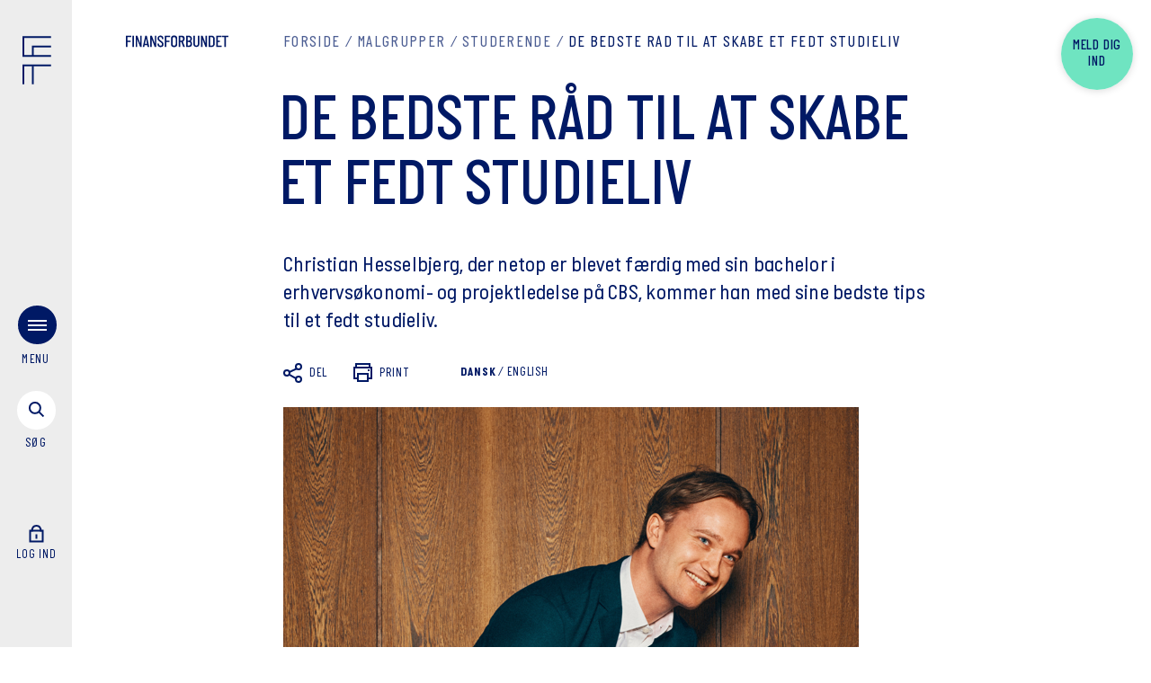

--- FILE ---
content_type: text/html; charset=utf-8
request_url: https://finansforbundet.dk/dk/maalgrupper/studerende/de-bedste-raad-til-at-skabe-et-fedt-studieliv/
body_size: 19065
content:

<!DOCTYPE html>
<html lang="da" data-component="app" data-culture="da-DK">
<head>
    <script>
        (function (w, d, s, l, i) {
        w[l] = w[l] || []; w[l].push({
        'gtm.start':
        new Date().getTime(), event: 'gtm.js'
        }); var f = d.getElementsByTagName(s)[0],
        j = d.createElement(s), dl = l != 'dataLayer' ? '&l=' + l : ''; j.async = true; j.src =
        'https://data.finansforbundet.dk/bbeprqzn.js?id=' + i + dl; f.parentNode.insertBefore(j, f);
        })(window, document, 'script', 'dataLayer', 'GTM-54Q7VGB');
    </script>
    <script type="text/javascript">
        !(function (cfg) { function e() { cfg.onInit && cfg.onInit(i) } var S, u, D, t, n, i, C = window, x = document, w = C.location, I = "script", b = "ingestionendpoint", E = "disableExceptionTracking", A = "ai.device."; "instrumentationKey"[S = "toLowerCase"](), u = "crossOrigin", D = "POST", t = "appInsightsSDK", n = cfg.name || "appInsights", (cfg.name || C[t]) && (C[t] = n), i = C[n] || function (l) { var d = !1, g = !1, f = { initialize: !0, queue: [], sv: "7", version: 2, config: l }; function m(e, t) { var n = {}, i = "Browser"; function a(e) { e = "" + e; return 1 === e.length ? "0" + e : e } return n[A + "id"] = i[S](), n[A + "type"] = i, n["ai.operation.name"] = w && w.pathname || "_unknown_", n["ai.internal.sdkVersion"] = "javascript:snippet_" + (f.sv || f.version), { time: (i = new Date).getUTCFullYear() + "-" + a(1 + i.getUTCMonth()) + "-" + a(i.getUTCDate()) + "T" + a(i.getUTCHours()) + ":" + a(i.getUTCMinutes()) + ":" + a(i.getUTCSeconds()) + "." + (i.getUTCMilliseconds() / 1e3).toFixed(3).slice(2, 5) + "Z", iKey: e, name: "Microsoft.ApplicationInsights." + e.replace(/-/g, "") + "." + t, sampleRate: 100, tags: n, data: { baseData: { ver: 2 } }, ver: 4, seq: "1", aiDataContract: undefined } } var h = -1, v = 0, y = ["js.monitor.azure.com", "js.cdn.applicationinsights.io", "js.cdn.monitor.azure.com", "js0.cdn.applicationinsights.io", "js0.cdn.monitor.azure.com", "js2.cdn.applicationinsights.io", "js2.cdn.monitor.azure.com", "az416426.vo.msecnd.net"], k = l.url || cfg.src; if (k) { if ((n = navigator) && (~(n = (n.userAgent || "").toLowerCase()).indexOf("msie") || ~n.indexOf("trident/")) && ~k.indexOf("ai.3") && (k = k.replace(/(\/)(ai\.3\.)([^\d]*)$/, function (e, t, n) { return t + "ai.2" + n })), !1 !== cfg.cr) for (var e = 0; e < y.length; e++)if (0 < k.indexOf(y[e])) { h = e; break } var i = function (e) { var a, t, n, i, o, r, s, c, p, u; f.queue = [], g || (0 <= h && v + 1 < y.length ? (a = (h + v + 1) % y.length, T(k.replace(/^(.*\/\/)([\w\.]*)(\/.*)$/, function (e, t, n, i) { return t + y[a] + i })), v += 1) : (d = g = !0, o = k, c = (p = function () { var e, t = {}, n = l.connectionString; if (n) for (var i = n.split(";"), a = 0; a < i.length; a++) { var o = i[a].split("="); 2 === o.length && (t[o[0][S]()] = o[1]) } return t[b] || (e = (n = t.endpointsuffix) ? t.location : null, t[b] = "https://" + (e ? e + "." : "") + "dc." + (n || "services.visualstudio.com")), t }()).instrumentationkey || l.instrumentationKey || "", p = (p = p[b]) ? p + "/v2/track" : l.endpointUrl, (u = []).push((t = "SDK LOAD Failure: Failed to load Application Insights SDK script (See stack for details)", n = o, r = p, (s = (i = m(c, "Exception")).data).baseType = "ExceptionData", s.baseData.exceptions = [{ typeName: "SDKLoadFailed", message: t.replace(/\./g, "-"), hasFullStack: !1, stack: t + "\nSnippet failed to load [" + n + "] -- Telemetry is disabled\nHelp Link: https://go.microsoft.com/fwlink/?linkid=2128109\nHost: " + (w && w.pathname || "_unknown_") + "\nEndpoint: " + r, parsedStack: [] }], i)), u.push((s = o, t = p, (r = (n = m(c, "Message")).data).baseType = "MessageData", (i = r.baseData).message = 'AI (Internal): 99 message:"' + ("SDK LOAD Failure: Failed to load Application Insights SDK script (See stack for details) (" + s + ")").replace(/\"/g, "") + '"', i.properties = { endpoint: t }, n)), o = u, c = p, JSON && ((r = C.fetch) && !cfg.useXhr ? r(c, { method: D, body: JSON.stringify(o), mode: "cors" }) : XMLHttpRequest && ((s = new XMLHttpRequest).open(D, c), s.setRequestHeader("Content-type", "application/json"), s.send(JSON.stringify(o)))))) }, a = function (e, t) { g || setTimeout(function () { !t && f.core || i() }, 500), d = !1 }, T = function (e) { var n = x.createElement(I), e = (n.src = e, cfg[u]); return !e && "" !== e || "undefined" == n[u] || (n[u] = e), n.onload = a, n.onerror = i, n.onreadystatechange = function (e, t) { "loaded" !== n.readyState && "complete" !== n.readyState || a(0, t) }, cfg.ld && cfg.ld < 0 ? x.getElementsByTagName("head")[0].appendChild(n) : setTimeout(function () { x.getElementsByTagName(I)[0].parentNode.appendChild(n) }, cfg.ld || 0), n }; T(k) } try { f.cookie = x.cookie } catch (p) { } function t(e) { for (; e.length;)!function (t) { f[t] = function () { var e = arguments; d || f.queue.push(function () { f[t].apply(f, e) }) } }(e.pop()) } var r, s, n = "track", o = "TrackPage", c = "TrackEvent", n = (t([n + "Event", n + "PageView", n + "Exception", n + "Trace", n + "DependencyData", n + "Metric", n + "PageViewPerformance", "start" + o, "stop" + o, "start" + c, "stop" + c, "addTelemetryInitializer", "setAuthenticatedUserContext", "clearAuthenticatedUserContext", "flush"]), f.SeverityLevel = { Verbose: 0, Information: 1, Warning: 2, Error: 3, Critical: 4 }, (l.extensionConfig || {}).ApplicationInsightsAnalytics || {}); return !0 !== l[E] && !0 !== n[E] && (t(["_" + (r = "onerror")]), s = C[r], C[r] = function (e, t, n, i, a) { var o = s && s(e, t, n, i, a); return !0 !== o && f["_" + r]({ message: e, url: t, lineNumber: n, columnNumber: i, error: a, evt: C.event }), o }, l.autoExceptionInstrumented = !0), f }(cfg.cfg), (C[n] = i).queue && 0 === i.queue.length ? (i.queue.push(e), i.trackPageView({})) : e(); })({
        src: "https://js.monitor.azure.com/scripts/b/ai.3.gbl.min.js",
        // name: "appInsights",
        // ld: 0,
        // useXhr: 1,
        crossOrigin: "anonymous",
        // onInit: null,
        // cr: 0,
        cfg: { // Application Insights Configuration
        connectionString: "InstrumentationKey=243434a1-2594-4dc6-9126-e99f3e47774d;IngestionEndpoint=https://westeurope-1.in.applicationinsights.azure.com/;LiveEndpoint=https://westeurope.livediagnostics.monitor.azure.com/"
        }
        });
    </script>

        <script>
            !function(w, d) {
                if (!w.rdt) {
                    var p = w.rdt = function() {
                        p.sendEvent ? p.sendEvent.apply(p, arguments) : p.callQueue.push(arguments);
                    };
                    p.callQueue = [];
                    var t = d.createElement("script");
                    t.src = "https://www.redditstatic.com/ads/pixel.js";
                    t.async = true;
                    var s = d.getElementsByTagName("script")[0];
                    s.parentNode.insertBefore(t, s);
                }
            }(window, document);

            rdt('init', 'a2_gzhf9ojcqixs');
            rdt('track', 'PageVisit');
        </script>
    <script>

        const glDictionary = {
        mitidAbortedTitle: 'Login er afvist',
        mitidAbortedParagraph: 'Dit login med MitID er ikke afsluttet. Pr&#xF8;v igen.',
        mitidUnknownTitle: 'Intet medlemskab',
        mitidUnknownParagraph: 'Vi kunne desv&#xE6;rre ikke finde noget medlemskab hos Finansforbundet der matchede din bruger. Hvis du mener dette er en fejl s&#xE5; kontakt os venligst.',
        }
    </script>
    <script src="/Assets/Umbraco.Engage/Scripts/umbracoEngage.analytics.js"></script>
    <script src="/Assets/Umbraco.Engage/Scripts/umbracoEngage.analytics.ga4-bridge.min.js"></script>
    <script defer src="/Assets/Umbraco.Engage/Scripts/umbracoEngage.analytics.blockerdetection.js"></script>
    <meta charset="utf-8">
    <meta name="viewport" content="width=device-width, initial-scale=1.0, user-scalable=yes" />
    <meta name="msapplication-TileColor" content="#001965">
    <meta name="msapplication-config" content="/dist/assets/icons/favicons/browserconfig.xml">
    <meta name="theme-color" content="#001965">

    <link rel="preload" as="font" type="font/woff2" crossorigin="anonymous" href="/dist/assets/fonts/Finansforbundet-Bold.woff2">
    <link rel="preload" as="font" type="font/woff2" crossorigin="anonymous" href="/dist/assets/fonts/ItalianPlateNo2-Medium.woff2">
    <link rel="preload" as="font" type="font/woff2" crossorigin="anonymous" href="/dist/assets/fonts/ItalianPlateNo2-Demibold.woff2">
    <link rel="preload" as="font" type="font/woff2" crossorigin="anonymous" href="/dist/assets/fonts/ItalianPlateNo2Expanded-Medium.woff2">
    <link rel="preload" as="font" type="font/woff2" crossorigin="anonymous" href="/dist/assets/fonts/ItalianPlateNo2Expanded-Regular.woff2">
    <link rel="preload" as="font" type="font/woff2" crossorigin="anonymous" href="/dist/assets/fonts/ItalianPlateNo2Expanded-Demibold.woff2">
    <link rel="preload" as="font" type="font/woff2" crossorigin="anonymous" href="/dist/assets/fonts/ItalianPlateNo2Expanded-Bold.woff2">
    <link rel="preload" as="font" type="font/woff2" crossorigin="anonymous" href="/dist/assets/fonts/ItalianPlateNo2-Regular.woff2">
    <link rel="preload" as="font" type="font/woff2" crossorigin="anonymous" href="/dist/assets/fonts/ItalianPlateNo2-Bold.woff2">
    <link rel="preload" as="font" type="font/woff2" crossorigin="anonymous" href="/dist/assets/fonts/Finansforbundet-Light.woff2">
    <link rel="apple-touch-icon" sizes="180x180" href="/dist/assets/icons/favicons/apple-touch-icon.png">
    <link rel="icon" type="image/png" sizes="32x32" href="/dist/assets/icons/favicons/favicon-32x32.png">
    <link rel="icon" type="image/png" sizes="16x16" href="/dist/assets/icons/favicons/favicon-16x16.png">
    <link rel="manifest" href="/dist/assets/icons/favicons/site.webmanifest">
    <link rel="mask-icon" color="#001965" href="/dist/assets/icons/favicons/safari-pinned-tab.svg">
    <link rel="shortcut icon" href="/dist/assets/icons/favicons/favicon.ico">
<title>De bedste r&#xE5;d til at skabe et fedt studieliv</title>
<link rel="manifest" href="/manifest.json">
<meta name="description" content="Christian Hesselbjerg, der netop er blevet f&#xE6;rdig med sin bachelor i erhvervs&#xF8;konomi- og projektledelse p&#xE5; CBS, kommer han med sine bedste tips til et fedt studieliv.">
<link rel="canonical" href="https://finansforbundet.dk/dk/maalgrupper/studerende/de-bedste-raad-til-at-skabe-et-fedt-studieliv/">
<meta property="og:title" content="De bedste r&#xE5;d til at skabe et fedt studieliv">
<meta property="og:url" content="https://finansforbundet.dk/dk/maalgrupper/studerende/de-bedste-raad-til-at-skabe-et-fedt-studieliv/">
<meta property="og:site_name" content="Finansforbundet">
<meta property="og:description" content="Christian Hesselbjerg, der netop er blevet f&#xE6;rdig med sin bachelor i erhvervs&#xF8;konomi- og projektledelse p&#xE5; CBS, kommer han med sine bedste tips til et fedt studieliv.">
<meta name="theme-color" content="#317EFB">
<meta name="pageId" content="46879" />
<meta name="twitter:card" content="summary_large_image" />
<meta name="twitter:site" content="@finansforb_dk">
<meta name="twitter:description" content="Christian Hesselbjerg, der netop er blevet f&#xE6;rdig med sin bachelor i erhvervs&#xF8;konomi- og projektledelse p&#xE5; CBS, kommer han med sine bedste tips til et fedt studieliv.">
    <meta property="og:image" content="https://finansforbundet-g7ckb8asbrc9ckba.a01.azurefd.net/iobpyfia/foto-i-tekst-h&#xF8;jformat.png?rxy=0.7329640550295852,0.2314827932818165&amp;width=1200&amp;height=630&amp;v=1dbd131b62bfb60">
    <meta property="og:image:width" content="1200" />
    <meta property="og:image:height" content="630" />
    <meta name="twitter:image" content="https://finansforbundet-g7ckb8asbrc9ckba.a01.azurefd.net/iobpyfia/foto-i-tekst-h&#xF8;jformat.png?rxy=0.7329640550295852,0.2314827932818165&amp;width=1200&amp;height=630&amp;v=1dbd131b62bfb60">
    <link rel="stylesheet" href="/dist/index-H2JTMSHM.css" />
<script>let url="/umbraco/engage/pagedata/ping",pageviewId="85503c5703c642cea4a4812fc03e639b";if("function"==typeof navigator.sendBeacon&&"function"==typeof Blob){let e=new Blob([pageviewId],{type:"text/plain"});navigator.sendBeacon(url,e)}else{let a=new XMLHttpRequest;a.open("POST",url,1),a.setRequestHeader("Content-Type","text/plain"),a.send(pageviewId)}</script></head>
<body data-lang="da-DK" data-videovalidate="1">
    <div class="site-wrapper">
<div class="menu-logo-text ">
    <div class="container">
        <div class="row">
            <div class="column col-xs-12">
                <div class="logo-text-wrapper">
                    <div class="logo-text">
                        <div class="svg-icon">
                            <a class="underline" href="/dk" aria-label="Finansforbundet Logo tekst">
                                <svg class="svg-finansforbundet" viewBox="0 0 124.29 14" fill="currentColor">
                                    <path class="no-styling" d="M1.89,6.05H5.65V7.78H1.89v6.06H0V.16H6.62V1.87H1.89Zm8-5.89H8V13.84H9.84Zm7.6,9.37h0L13.82.16H11.89V13.84h1.75V4.24h0l3.6,9.6h1.91V.16H17.44Zm10.87,4.31h-2l-.43-2.21H22.76l-.44,2.21H20.44L23.52.16h1.85ZM25.61,10,24.43,3.64h0L23.08,10Zm5.7-5.74h0l3.6,9.6h1.91V.16H35.11V9.53h0L31.49.16H29.56V13.84h1.75Zm14.34,6.12c0-1.43-.7-2.31-2-3.3l-2.53-2a2.1,2.1,0,0,1-.95-1.73,1.54,1.54,0,0,1,1.67-1.63,1.76,1.76,0,0,1,1.79,2v.42h1.81V3.54A3.27,3.27,0,0,0,42,0a3.42,3.42,0,0,0-3.66,3.5c0,1.49.75,2.41,2.05,3.42l2,1.49c1,.72,1.35,1.18,1.35,2A1.65,1.65,0,0,1,42,12.25a1.8,1.8,0,0,1-1.83-1.93V9.86H38.29v.62A3.37,3.37,0,0,0,41.87,14,3.58,3.58,0,0,0,45.65,10.36ZM49,7.78h3.76V6.05H49V1.87h4.72V.16H47.11V13.84H49Zm5.69,2.52V3.68a3.79,3.79,0,0,1,7.58,0V10.3a3.68,3.68,0,0,1-3.8,3.7A3.62,3.62,0,0,1,54.69,10.3Zm1.87,0a1.93,1.93,0,0,0,1.91,2,1.9,1.9,0,0,0,1.91-2V3.72a1.91,1.91,0,1,0-3.82,0Zm10.71-2.5H66v6.06H64.15V.16h3.42a3.65,3.65,0,0,1,3.76,3.76A3.73,3.73,0,0,1,69.1,7.38l2.51,6.46H69.5ZM66,6.11h1.29a2,2,0,0,0,2-2.11,2,2,0,0,0-2-2.13H66ZM80.28,9.92a3.86,3.86,0,0,1-4,3.92h-3.2V.16h3.22a3.6,3.6,0,0,1,3.84,3.66,3.5,3.5,0,0,1-1.53,2.94A3.7,3.7,0,0,1,80.28,9.92ZM74.91,6.07h1.31a2,2,0,0,0,2-2.15,1.92,1.92,0,0,0-2.13-2H74.91Zm3.5,3.85a2.1,2.1,0,0,0-2.19-2.14H74.91v4.35h1.27A2.2,2.2,0,0,0,78.41,9.92Zm8.8.46a1.76,1.76,0,1,1-3.52,0V.16h-1.9V10.34a3.67,3.67,0,0,0,7.33,0V.16H87.21Zm9.41-.85h0L93,.16H91.07V13.84h1.75V4.24h0l3.6,9.6h1.91V.16H96.62Zm11.09-5.77v6.5A3.46,3.46,0,0,1,104,13.84h-3.66V.16H104A3.5,3.5,0,0,1,107.71,3.76Zm-1.91,0A1.82,1.82,0,0,0,104,1.87h-1.71V12.13H104a1.79,1.79,0,0,0,1.83-1.81Zm3.68,10.1H116V12.13h-4.59V7.78h2.52V6.05h-2.52V1.87H116V.16h-6.48ZM116.57.16V1.87h2.91v12h1.89v-12h2.92V.16Z"></path>
                                </svg>
                            </a>
                        </div>

                    </div>
                </div>

                    <div class="member-bubble-wrapper">
                        <a class="member-bubble" href="/dk/meld-dig-ind/">
                            <div class="member-bubble-text">Meld dig ind</div>
                        </a>
                    </div>
            </div>
        </div>
    </div>
</div>
<navigation class="menu" data-component="menu">
    <div class="side-wrapper">
        <div class="logo">
            <a href="/dk" aria-label="Finansforbundet Logo">
                <div class="svg-icon">
                    <svg width="33" height="55" fill="none" viewBox="0 0 33 55">
                        <path d="M11.8 34.035V55M32.765 1H1v21.6h31.765" stroke="currentColor" stroke-width="2"></path>
                        <path d="M32.766 11.8H11.8v10.8M32.765 33.4H1V55" stroke="currentColor" stroke-width="2"></path>
                    </svg>
                </div>
            </a>
        </div>
        <div class="lower-container">
            <div class="flex-group">
                <div class="toggle-menu" aria-label="menu">
                    <div class="toggle-menu-trigger"></div>
                    <div class="burger-bg"></div>
                    <div class="burger">
                        <div></div>
                        <div></div>
                        <div></div>
                    </div><span class="open-text">Menu</span>
                    <span class="close-text">luk</span>
                </div>
                <div class="toggle-search">
                    <div class="link-text" aria-label="s&#xF8;g menu">
                        <div class="toggle-search-trigger"></div>
                        <div class="svg-icon">
                            <svg class="svg-search-icon" width="25" height="25" viewBox="0 0 25 25" fill="none">
                                <circle cx="9.8995" cy="9.89954" r="6" transform="rotate(-45 9.8995 9.89954)" stroke="currentColor" stroke-width="2" />
                                <path d="M14.1421 14.1422L19.4454 19.4455" stroke="currentColor" stroke-width="2" />
                            </svg>
                            <svg class="svg-close-icon" width="16" height="16" viewBox="0 0 16 16" fill="none">
                                <path d="M14.7886 1L1 14.7886" stroke="currentColor" stroke-width="2" />
                                <path d="M1.00001 1L14.7886 14.7886" stroke="currentColor" stroke-width="2" />
                            </svg>

                        </div><span class="open-text">s&#xF8;g</span><span class="close-text">luk</span>
                    </div>
                </div>
            </div>

            <div class="profile">
                <div class="link-text">
<form action="/dk/maalgrupper/studerende/de-bedste-raad-til-at-skabe-et-fedt-studieliv/" enctype="multipart/form-data" id="form382a186d8a9d4dc0a172e11e9c75240c" method="post">                                <input type="hidden" name="returnUrl" value="/dk/mit-forbund/" />
                                <button class="link-mit-forbund" type="submit" name="provider" value="OpenIdConnect" aria-label="Log ind">
                                    <div class="svg-icon">
                                        <svg class="svg-lock" width="16" height="20" viewBox="0 0 16 20" fill="none" stroke="currentColor" stroke-width="2">
                                            <path class="anim-2" d="M8 10.5V15.5" />
                                            <rect x="1" y="6.5" width="14" height="12" />
                                            <path class="anim" d="M3 7.5C3 3.28255 5 1 8 1C11 1 13 3.28255 13 7.5" />
                                        </svg>
                                    </div>
                                    <span class="open-text">
                                        Log ind
                                    </span>
                                </button>
<input name="__RequestVerificationToken" type="hidden" value="CfDJ8I_spHrOSrRLrEvMkpe8mnjB-_epYT_eDu1w0aE5Z1AoZUpB5u67aR3PXI9w3JsVtRXcQ8kVy_L4h4wthhJmrMhe7R2tadgU9mGG91gDWAOBU9eYjT1lEreO26h9mauNS5dIKJCEowCZ54JZRsRT-SI" /><input name="ufprt" type="hidden" value="CfDJ8I_spHrOSrRLrEvMkpe8mngiWILtsWshGBXvMt1DAkfJ1FQ4qFSCFiwtRZGIlESwHM9E7xo5jowsi773QgRI9wRQtJKHy6gse-IYX9ecaBBuLMkg_3jypQWfDoCVoY2KubxZ-ALgJiZzrw2Bz8a5OxNJGideD_s-JiQajw4jAcWl" /></form>                </div>
            </div>
        </div>
    </div>
    <div class="menu-wrapper">
        <div class="container">
            <div class="row">
                <div class="column col-xs-12">
                    <div class="menu-wrapper-container">
                        <div class="menu-links-container">
                            <div class="empty"></div>
                            <div class="menu-links row">
                                <div class="column col-xs-10 col-sm-7 col-md-4">
                                    <div class="primary-links">
                                        <ul>
                                                    <li>
                                                        <a href="/dk/dine-rettigheder/">Dine rettigheder</a>
                                                                <div class="link-content">
                                                                        <p class="headline-xs">Hvad har du krav p&#xE5;, og hvad er du forpligtet til? L&#xE6;s overenskomsten og f&#xE5; svar p&#xE5; sp&#xF8;rgsm&#xE5;l om dit arbejdsliv.</p>
                                                                        <div class="image-wrapper format-4-3">
                                                                            <picture>
                                                                                <source srcset="https://finansforbundet-g7ckb8asbrc9ckba.a01.azurefd.net/ivddbtlp/barsel-familie-stock-udloeber-sep-27-016.jpg?width=1480&amp;height=1110&amp;format=webp&amp;quality=80&amp;v=1dc65103f0cfc50" media="(min-width: 1480px)">
                                                                                <source srcset="https://finansforbundet-g7ckb8asbrc9ckba.a01.azurefd.net/ivddbtlp/barsel-familie-stock-udloeber-sep-27-016.jpg?width=1024&amp;height=768&amp;format=webp&amp;quality=80&amp;v=1dc65103f0cfc50" media="(min-width: 1024px)">
                                                                                <source srcset="https://finansforbundet-g7ckb8asbrc9ckba.a01.azurefd.net/ivddbtlp/barsel-familie-stock-udloeber-sep-27-016.jpg?width=768&amp;height=576&amp;format=webp&amp;quality=80&amp;v=1dc65103f0cfc50" media="(min-width: 768px)">
                                                                                <source srcset="https://finansforbundet-g7ckb8asbrc9ckba.a01.azurefd.net/ivddbtlp/barsel-familie-stock-udloeber-sep-27-016.jpg?width=600&amp;height=450&amp;format=webp&amp;quality=80&amp;v=1dc65103f0cfc50" media="(min-width: 600px)">
                                                                                <source srcset="https://finansforbundet-g7ckb8asbrc9ckba.a01.azurefd.net/ivddbtlp/barsel-familie-stock-udloeber-sep-27-016.jpg?width=360&amp;height=270&amp;format=webp&amp;quality=80&amp;v=1dc65103f0cfc50" media="(min-width: 400px)">
                                                                                <img src="https://finansforbundet-g7ckb8asbrc9ckba.a01.azurefd.net/ivddbtlp/barsel-familie-stock-udloeber-sep-27-016.jpg?width=1024&amp;height=768&amp;quality=80&amp;v=1dc65103f0cfc50" alt="" loading="lazy">
                                                                            </picture>
                                                                        </div>
                                                                </div>
                                                    </li>
                                                    <li>
                                                        <a href="/dk/arbejdsliv-og-udvikling/">Arbejdsliv og udvikling</a>
                                                                <div class="link-content">
                                                                        <p class="headline-xs">Gode r&#xE5;d og vejledning til kompetenceudvikling, trivsel p&#xE5; arbejdspladsen eller det n&#xE6;ste skridt i din karriere.</p>
                                                                        <div class="image-wrapper format-4-3">
                                                                            <picture>
                                                                                <source srcset="https://finansforbundet-g7ckb8asbrc9ckba.a01.azurefd.net/tbvj2oog/voksne-stock-udloeber-okt-27-103.jpg?width=1480&amp;height=1110&amp;format=webp&amp;quality=80&amp;v=1dc65109f83cf50" media="(min-width: 1480px)">
                                                                                <source srcset="https://finansforbundet-g7ckb8asbrc9ckba.a01.azurefd.net/tbvj2oog/voksne-stock-udloeber-okt-27-103.jpg?width=1024&amp;height=768&amp;format=webp&amp;quality=80&amp;v=1dc65109f83cf50" media="(min-width: 1024px)">
                                                                                <source srcset="https://finansforbundet-g7ckb8asbrc9ckba.a01.azurefd.net/tbvj2oog/voksne-stock-udloeber-okt-27-103.jpg?width=768&amp;height=576&amp;format=webp&amp;quality=80&amp;v=1dc65109f83cf50" media="(min-width: 768px)">
                                                                                <source srcset="https://finansforbundet-g7ckb8asbrc9ckba.a01.azurefd.net/tbvj2oog/voksne-stock-udloeber-okt-27-103.jpg?width=600&amp;height=450&amp;format=webp&amp;quality=80&amp;v=1dc65109f83cf50" media="(min-width: 600px)">
                                                                                <source srcset="https://finansforbundet-g7ckb8asbrc9ckba.a01.azurefd.net/tbvj2oog/voksne-stock-udloeber-okt-27-103.jpg?width=360&amp;height=270&amp;format=webp&amp;quality=80&amp;v=1dc65109f83cf50" media="(min-width: 400px)">
                                                                                <img src="https://finansforbundet-g7ckb8asbrc9ckba.a01.azurefd.net/tbvj2oog/voksne-stock-udloeber-okt-27-103.jpg?width=1024&amp;height=768&amp;quality=80&amp;v=1dc65109f83cf50" alt="" loading="lazy">
                                                                            </picture>
                                                                        </div>
                                                                </div>
                                                    </li>
                                                    <li>
                                                        <a href="/dk/arrangementer-og-kurser/">Arrangementer og kurser</a>
                                                                <div class="link-content">
                                                                        <p class="headline-xs">F&#xE5; ny viden og inspiration p&#xE5; et morgenm&#xF8;de, g&#xE5;-hjem-m&#xF8;de , webinar, udviklingsforl&#xF8;b og meget mere.</p>
                                                                        <div class="image-wrapper format-4-3">
                                                                            <picture>
                                                                                <source srcset="https://finansforbundet-g7ckb8asbrc9ckba.a01.azurefd.net/rkvhmpmg/voksne-stock-udloeber-sep-27-091.jpg?width=1480&amp;height=1110&amp;format=webp&amp;quality=80&amp;v=1dc6510f6d8fcd0" media="(min-width: 1480px)">
                                                                                <source srcset="https://finansforbundet-g7ckb8asbrc9ckba.a01.azurefd.net/rkvhmpmg/voksne-stock-udloeber-sep-27-091.jpg?width=1024&amp;height=768&amp;format=webp&amp;quality=80&amp;v=1dc6510f6d8fcd0" media="(min-width: 1024px)">
                                                                                <source srcset="https://finansforbundet-g7ckb8asbrc9ckba.a01.azurefd.net/rkvhmpmg/voksne-stock-udloeber-sep-27-091.jpg?width=768&amp;height=576&amp;format=webp&amp;quality=80&amp;v=1dc6510f6d8fcd0" media="(min-width: 768px)">
                                                                                <source srcset="https://finansforbundet-g7ckb8asbrc9ckba.a01.azurefd.net/rkvhmpmg/voksne-stock-udloeber-sep-27-091.jpg?width=600&amp;height=450&amp;format=webp&amp;quality=80&amp;v=1dc6510f6d8fcd0" media="(min-width: 600px)">
                                                                                <source srcset="https://finansforbundet-g7ckb8asbrc9ckba.a01.azurefd.net/rkvhmpmg/voksne-stock-udloeber-sep-27-091.jpg?width=360&amp;height=270&amp;format=webp&amp;quality=80&amp;v=1dc6510f6d8fcd0" media="(min-width: 400px)">
                                                                                <img src="https://finansforbundet-g7ckb8asbrc9ckba.a01.azurefd.net/rkvhmpmg/voksne-stock-udloeber-sep-27-091.jpg?width=1024&amp;height=768&amp;quality=80&amp;v=1dc6510f6d8fcd0" alt="" loading="lazy">
                                                                            </picture>
                                                                        </div>
                                                                </div>
                                                    </li>
                                                    <li>
                                                        <a href="/dk/medlemsfordele/">Medlemsfordele</a>
                                                                <div class="link-content">
                                                                        <p class="headline-xs">Vi er fagforbundet for hele den finansielle sektor - otte ud af ti finansansatte er medlem. </p>
                                                                        <div class="image-wrapper format-4-3">
                                                                            <picture>
                                                                                <source srcset="https://finansforbundet-g7ckb8asbrc9ckba.a01.azurefd.net/zrqjddsr/voksne-stock-udloeber-sep-27-035.jpg?width=1480&amp;height=1110&amp;format=webp&amp;quality=80&amp;v=1dc6510821700e0" media="(min-width: 1480px)">
                                                                                <source srcset="https://finansforbundet-g7ckb8asbrc9ckba.a01.azurefd.net/zrqjddsr/voksne-stock-udloeber-sep-27-035.jpg?width=1024&amp;height=768&amp;format=webp&amp;quality=80&amp;v=1dc6510821700e0" media="(min-width: 1024px)">
                                                                                <source srcset="https://finansforbundet-g7ckb8asbrc9ckba.a01.azurefd.net/zrqjddsr/voksne-stock-udloeber-sep-27-035.jpg?width=768&amp;height=576&amp;format=webp&amp;quality=80&amp;v=1dc6510821700e0" media="(min-width: 768px)">
                                                                                <source srcset="https://finansforbundet-g7ckb8asbrc9ckba.a01.azurefd.net/zrqjddsr/voksne-stock-udloeber-sep-27-035.jpg?width=600&amp;height=450&amp;format=webp&amp;quality=80&amp;v=1dc6510821700e0" media="(min-width: 600px)">
                                                                                <source srcset="https://finansforbundet-g7ckb8asbrc9ckba.a01.azurefd.net/zrqjddsr/voksne-stock-udloeber-sep-27-035.jpg?width=360&amp;height=270&amp;format=webp&amp;quality=80&amp;v=1dc6510821700e0" media="(min-width: 400px)">
                                                                                <img src="https://finansforbundet-g7ckb8asbrc9ckba.a01.azurefd.net/zrqjddsr/voksne-stock-udloeber-sep-27-035.jpg?width=1024&amp;height=768&amp;quality=80&amp;v=1dc6510821700e0" alt="" loading="lazy">
                                                                            </picture>
                                                                        </div>
                                                                </div>
                                                    </li>
                                                    <li>
                                                        <a href="/dk/nyheder/">Nyheder</a>
                                                                <div class="link-content">
                                                                        <p class="headline-xs">Alle nyheder og pressemeddelelser fra Finansforbundet.</p>
                                                                        <div class="image-wrapper format-4-3">
                                                                            <picture>
                                                                                <source srcset="https://finansforbundet-g7ckb8asbrc9ckba.a01.azurefd.net/ovunr2x4/voksne-stock-udloeber-okt-28-185.jpg?width=1480&amp;height=1110&amp;format=webp&amp;quality=80&amp;v=1dc65bce8ecead0" media="(min-width: 1480px)">
                                                                                <source srcset="https://finansforbundet-g7ckb8asbrc9ckba.a01.azurefd.net/ovunr2x4/voksne-stock-udloeber-okt-28-185.jpg?width=1024&amp;height=768&amp;format=webp&amp;quality=80&amp;v=1dc65bce8ecead0" media="(min-width: 1024px)">
                                                                                <source srcset="https://finansforbundet-g7ckb8asbrc9ckba.a01.azurefd.net/ovunr2x4/voksne-stock-udloeber-okt-28-185.jpg?width=768&amp;height=576&amp;format=webp&amp;quality=80&amp;v=1dc65bce8ecead0" media="(min-width: 768px)">
                                                                                <source srcset="https://finansforbundet-g7ckb8asbrc9ckba.a01.azurefd.net/ovunr2x4/voksne-stock-udloeber-okt-28-185.jpg?width=600&amp;height=450&amp;format=webp&amp;quality=80&amp;v=1dc65bce8ecead0" media="(min-width: 600px)">
                                                                                <source srcset="https://finansforbundet-g7ckb8asbrc9ckba.a01.azurefd.net/ovunr2x4/voksne-stock-udloeber-okt-28-185.jpg?width=360&amp;height=270&amp;format=webp&amp;quality=80&amp;v=1dc65bce8ecead0" media="(min-width: 400px)">
                                                                                <img src="https://finansforbundet-g7ckb8asbrc9ckba.a01.azurefd.net/ovunr2x4/voksne-stock-udloeber-okt-28-185.jpg?width=1024&amp;height=768&amp;quality=80&amp;v=1dc65bce8ecead0" alt="" loading="lazy">
                                                                            </picture>
                                                                        </div>
                                                                </div>
                                                    </li>
                                                    <li>
                                                        <a href="/dk/politik-og-analyser/">Politik og analyser</a>
                                                                <div class="link-content">
                                                                        <p class="headline-xs">Vi arbejder for at p&#xE5;virke sektoren og samfundets udvikling i Danmark gennem udvalgte m&#xE6;rkesager, der har betydning for din hverdag.</p>
                                                                        <div class="image-wrapper format-4-3">
                                                                            <picture>
                                                                                <source srcset="https://finansforbundet-g7ckb8asbrc9ckba.a01.azurefd.net/4conhtlz/voksne-stock-udloeber-sep-27-093.jpg?width=1480&amp;height=1110&amp;format=webp&amp;quality=80&amp;v=1dc6510b50bbe00" media="(min-width: 1480px)">
                                                                                <source srcset="https://finansforbundet-g7ckb8asbrc9ckba.a01.azurefd.net/4conhtlz/voksne-stock-udloeber-sep-27-093.jpg?width=1024&amp;height=768&amp;format=webp&amp;quality=80&amp;v=1dc6510b50bbe00" media="(min-width: 1024px)">
                                                                                <source srcset="https://finansforbundet-g7ckb8asbrc9ckba.a01.azurefd.net/4conhtlz/voksne-stock-udloeber-sep-27-093.jpg?width=768&amp;height=576&amp;format=webp&amp;quality=80&amp;v=1dc6510b50bbe00" media="(min-width: 768px)">
                                                                                <source srcset="https://finansforbundet-g7ckb8asbrc9ckba.a01.azurefd.net/4conhtlz/voksne-stock-udloeber-sep-27-093.jpg?width=600&amp;height=450&amp;format=webp&amp;quality=80&amp;v=1dc6510b50bbe00" media="(min-width: 600px)">
                                                                                <source srcset="https://finansforbundet-g7ckb8asbrc9ckba.a01.azurefd.net/4conhtlz/voksne-stock-udloeber-sep-27-093.jpg?width=360&amp;height=270&amp;format=webp&amp;quality=80&amp;v=1dc6510b50bbe00" media="(min-width: 400px)">
                                                                                <img src="https://finansforbundet-g7ckb8asbrc9ckba.a01.azurefd.net/4conhtlz/voksne-stock-udloeber-sep-27-093.jpg?width=1024&amp;height=768&amp;quality=80&amp;v=1dc6510b50bbe00" alt="" loading="lazy">
                                                                            </picture>
                                                                        </div>
                                                                </div>
                                                    </li>
                                        </ul>
                                    </div>
                                </div>
                                <div class="column col-xs-12 col-sm-5 col-md-4 col-md-offset-4">
                                    <div class="row">
                                            <div class="column col-xs-10 col-sm-12 col-md-12 higher-zindex">
                                                <div class="third-links">
                                                    <div class="headline-xs">Genveje</div>

                                                        <div class="dropdown-container">
                                                            <ul class="modern-select" data-component="select" data-links="true">
                                                                <li class="selected-option">
                                                                    <button 
                                                                        class="selected-button"
                                                                        id="targetGroupsDropdownButton"
                                                                        aria-haspopup="listbox"
                                                                        aria-expanded="false"
                                                                        aria-controls="targetGroupsDropdownList"
                                                                        aria-label="Til dig, der er"
                                                                        type="button"
                                                                      
                                                                    >
                                                                        Til dig, der er
                                                                    </button>
                                                                    <svg class="svg-arrow-down-small">
                                                                        <use xlink:href="#svg-arrow-down-small"></use>
                                                                    </svg>
                                                                    <ul 
                                                                        class="options" 
                                                                        id="targetGroupsDropdownList" 
                                                                        role="listbox" 
                                                                      
                                                                        aria-labelledby="targetGroupsDropdownButton"
                                                                    >
                                                                            <li 
                                                                                class="custom-select-item" 
                                                                                role="option" 
                                                                            
                                                                                aria-selected="false"
                                                                            >
                                                                                <a href="/dk/maalgrupper/compliance/"><span>Compliance</span></a>
                                                                            </li>
                                                                            <li 
                                                                                class="custom-select-item" 
                                                                                role="option" 
                                                                            
                                                                                aria-selected="false"
                                                                            >
                                                                                <a href="/dk/maalgrupper/it-ansatte/"><span>IT-ansatte</span></a>
                                                                            </li>
                                                                            <li 
                                                                                class="custom-select-item" 
                                                                                role="option" 
                                                                            
                                                                                aria-selected="false"
                                                                            >
                                                                                <a href="/dk/maalgrupper/ledere/"><span>Ledere</span></a>
                                                                            </li>
                                                                            <li 
                                                                                class="custom-select-item" 
                                                                                role="option" 
                                                                            
                                                                                aria-selected="false"
                                                                            >
                                                                                <a href="/dk/maalgrupper/jobsoegende/"><span>Jobs&#xF8;gende</span></a>
                                                                            </li>
                                                                            <li 
                                                                                class="custom-select-item" 
                                                                                role="option" 
                                                                            
                                                                                aria-selected="false"
                                                                            >
                                                                                <a href="/dk/maalgrupper/nyuddannede/"><span>Nyuddannede</span></a>
                                                                            </li>
                                                                            <li 
                                                                                class="custom-select-item" 
                                                                                role="option" 
                                                                            
                                                                                aria-selected="false"
                                                                            >
                                                                                <a href="/dk/maalgrupper/seniorer/"><span>Seniorer</span></a>
                                                                            </li>
                                                                            <li 
                                                                                class="custom-select-item" 
                                                                                role="option" 
                                                                            
                                                                                aria-selected="false"
                                                                            >
                                                                                <a href="/dk/maalgrupper/studerende/"><span>Studerende</span></a>
                                                                            </li>
                                                                    </ul>
                                                                </li>
                                                            </ul>
                                                        </div>

                                                        <div class="dropdown-container">
                                                            <ul class="modern-select" data-component="select" data-links="true">
                                                                <li class="selected-option">
                                                                    <button class="selected-button">Din kreds</button>
                                                                    <svg class="svg-arrow-down-small">
                                                                        <use xlink:href="#svg-arrow-down-small"></use>
                                                                    </svg>
                                                                    <ul class="options">

                                                                            <li class="custom-select-item">
                                                                                <a href="/dk/kredse/finansforbundet-assurandoerkredsen/"><span>Finansforbundet Assurand&#xF8;rkredsen</span></a>
                                                                            </li>
                                                                            <li class="custom-select-item">
                                                                                <a href="/dk/kredse/finansforbundet-i-danske-bank/"><span>Finansforbundet i Danske Bank</span></a>
                                                                            </li>
                                                                            <li class="custom-select-item">
                                                                                <a href="/dk/kredse/finansforbundet-i-nordea/"><span>Finansforbundet i Nordea</span></a>
                                                                            </li>
                                                                            <li class="custom-select-item">
                                                                                <a href="/dk/kredse/finansforbundet-jyske-bank-kreds/"><span>Finansforbundet Jyske Bank Kreds</span></a>
                                                                            </li>
                                                                            <li class="custom-select-item">
                                                                                <a href="/dk/kredse/finansforbundet-kreds-vest/"><span>Finansforbundet Kreds Vest</span></a>
                                                                            </li>
                                                                            <li class="custom-select-item">
                                                                                <a href="/dk/kredse/finansforbundet-kreds-oest/"><span>Finansforbundet Kreds &#xD8;st</span></a>
                                                                            </li>
                                                                            <li class="custom-select-item">
                                                                                <a href="/dk/kredse/finansforbundet-i-nykredit/"><span>Finansforbundet i Nykredit</span></a>
                                                                            </li>
                                                                            <li class="custom-select-item">
                                                                                <a href="/dk/kredse/finansforbundet-spar-nord-kreds/"><span>Finansforbundet Spar Nord Kreds</span></a>
                                                                            </li>
                                                                            <li class="custom-select-item">
                                                                                <a href="/dk/kredse/finansforbundet-i-al-sydbank/"><span>Finansforbundet i AL Sydbank</span></a>
                                                                            </li>
                                                                    </ul>
                                                                </li>
                                                            </ul>
                                                        </div>
                                                </div>
                                            </div>
                                        <div class="column col-xs-10 col-sm-12 col-md-12">

                                            <div class="third-links">
                                                    <ul class="third-links-ul">
                                                            <li>
                                                                <a class="link-icon" href="/dk/for-tillidsvalgte/">
                                                                    For tillidsvalgte
                                                                    <svg class="svg-arrow-right">
                                                                        <use xlink:href="#svg-arrow-right"></use>
                                                                    </svg>
                                                                </a>
                                                            </li>
                                                            <li>
                                                                <a class="link-icon" href="/dk/finansforbundets-a-kasse/">
                                                                    Finansforbundets a-kasse
                                                                    <svg class="svg-arrow-right">
                                                                        <use xlink:href="#svg-arrow-right"></use>
                                                                    </svg>
                                                                </a>
                                                            </li>
                                                            <li>
                                                                <a class="link-icon" href="/dk/om-finansforbundet/kontakt-finansforbundet/">
                                                                    Kontakt Finansforbundet
                                                                    <svg class="svg-arrow-right">
                                                                        <use xlink:href="#svg-arrow-right"></use>
                                                                    </svg>
                                                                </a>
                                                            </li>
                                                    </ul>



                                            </div>
                                        </div>
                                    </div>
                                </div>
                            </div>
                            <div class="bottom-container lower-zindex">
                                <div class="language">
                                    <a class="selected" href="/dk">
                                        <svg width="26" height="16" fill="none" xmlns="http://www.w3.org/2000/svg"><path stroke="#fff" stroke-width="2" d="M1 1h24v13.6H1zM2 8h22.5M9 1v13" /></svg>
                                        <span class="no-xs">Dansk</span>
                                        <span class="only-xs">Da</span>
                                    </a><span class="divider-slash"> / </span>
                                    <a class="" href="/en">
                                        <svg width="26" height="16" fill="none" xmlns="http://www.w3.org/2000/svg"><path stroke="#fff" stroke-width="2" d="M1 1h24v13.6H1z" /><path d="M14 15.6V8.775h11M14 .975v5.85h11M12 15.6V8.775H2M12 0v6.825H2M2 13.65l10-4.875M24 13.65 14 8.775M2 1.95l10 4.875M24 1.95 14 6.825" stroke="#fff" /></svg>
                                        <span class="no-xs">English</span>
                                        <span class="only-xs">En</span>
                                    </a>
                                </div>
                            </div>

                        </div>
                        <div class="menu-search-container" data-component="global-suggestion">
                            <div class="empty"></div>
                            <div class="search-container">
                                <input id="global-search-input" class="uniq-processed-flag input-secondary" data-url="/dk/soegeresultater/" type="text" placeholder="Hvad s&#xF8;ger du?" aria-label="Søgefelt" autocomplete="off">
                                <button id="global-search-button" class="button">
                                    s&#xF8;g
                                    <span class="svg-icon">
                                        <svg class="svg-search-mini">
                                            <use xlink:href="#svg-search-mini"></use>
                                        </svg>
                                    </span>
                                </button>
                                <div id="global-search-suggestions" class="dropdown-suggestions global-dropdown-suggestions"></div>
                            </div>
                            <div class="more-info-container">
                                <div class="row">
                                    <div class="col-xs-12 col-sm-6 col-md-4">
                                        <div class="more-info">
                                            <div class="more-info-text">Sp&#xF8;rgsm&#xE5;l om medlemskab eller brug for r&#xE5;dgivning?</div>
                                            <div class="phone"><a href="tel:32964600">32 96 46 00</a></div>
                                        </div>
                                    </div>
                                    <div class="col-xs-12 col-sm-6 col-md-4">
                                        <div class="more-info">
                                            <div class="more-info-text">Leder du efter medarbejdere hos Finansforbundet?</div>
                                                <a class="button outline" href="/dk/find-folk/">Find folk</a>
                                        </div>
                                    </div>
                                </div>
                            </div>
                        </div>
                    </div>
                </div>
            </div>
        </div>
    </div>
</navigation>        <main>

            

    <div class="breadcrumb">
        <div class="container">
            <div class="row">
                <div class="col-xs-12">
                    <div class="breadcrumb-wrapper">
                        <ul>
                                <li>
                                    <a href="/dk/">Forside</a>
                                </li>
                                <li>
                                    <a href="/dk/maalgrupper/">M&#xE5;lgrupper</a>
                                </li>
                                <li>
                                    <a href="/dk/maalgrupper/studerende/">Studerende</a>
                                </li>
                                <li>
                                    <a href="/dk/maalgrupper/studerende/de-bedste-raad-til-at-skabe-et-fedt-studieliv/">De bedste r&#xE5;d til at skabe et fedt studieliv</a>
                                </li>
                        </ul>
                    </div>
                </div>
            </div>
        </div>
    </div>


<section class="header-component">
    <div class="container">
        <div class="row">
            <div class="col-xs-12">
                <div class="header-wrapper">
                        <h1>De bedste råd til at skabe et fedt studieliv</h1>

                        <p class="manchet">Christian Hesselbjerg, der netop er blevet f&#230;rdig med sin bachelor i erhvervs&#248;konomi- og projektledelse p&#229; CBS, kommer han med sine bedste tips til et fedt studieliv.</p>
                </div>
            </div>
        </div>
    </div>
</section>

<section class="page-tools">
    <div class="container">
        <div class="page-tools-center">
            <div class="page-tools-wrapper">
<div class="share-component" data-component="share">
    <a class="share-link">
        <div class="svg-icon">
            <svg class="svg-share" width="21" height="22" fill="none" xmlns="http://www.w3.org/2000/svg">
                <path d="M7 10l8.258-4M7 13l7.947 4.588" stroke="currentColor" stroke-width="2"></path>
                <circle cx="17" cy="4" r="3" fill="" stroke="currentColor" stroke-width="2"></circle>
                <circle cx="17" cy="18" r="3" fill="" stroke="currentColor" stroke-width="2"></circle>
                <circle cx="4" cy="11" r="3" fill="" stroke="currentColor" stroke-width="2"></circle>
            </svg>
        </div><span>Del</span>
    </a>
    <div class="share-dialog">
        <ul>
            <li>
                <a class="facebook" href="" target="_blank" rel="noopener" aria-label="">
                    <div class="svg-icon">
                        <svg class="svg-facebook">
                            <use xlink:href="#svg-facebook"></use>
                        </svg>
                    </div>
                </a>
            </li>
            <li>
                <a class="linkedin" href="" target="_blank" rel="noopener" aria-label="">
                    <div class="svg-icon">
                        <svg class="svg-linkedin">
                            <use xlink:href="#svg-linkedin"></use>
                        </svg>
                    </div>
                </a>
            </li>
            <li>
                <a class="twitter" href="" target="_blank" rel="noopener" aria-label="">
                    <div class="svg-icon">
                        <svg width="30" height="30" viewBox="0 0 30 30" fill="none">
                            <path class="no-styling" d="M30 15c0 8.284-6.716 15-15 15-8.284 0-15-6.716-15-15C0 6.716 6.716 0 15 0c8.284 0 15 6.716 15 15z" fill="currentColor"></path>
                            <path class="no-styling" d="M23.902 10.71a.37.37 0 00-.443-.08c-.153.07-.31.127-.473.172.253-.324.443-.691.562-1.084a.37.37 0 00-.569-.398 7.757 7.757 0 01-1.778.697 3.714 3.714 0 00-4.66-.361 3.678 3.678 0 00-1.597 3.396 8.738 8.738 0 01-6.13-3.308.382.382 0 00-.313-.138.369.369 0 00-.296.18 3.59 3.59 0 00-.408 2.783c.127.485.345.942.642 1.346a1.966 1.966 0 01-.375-.241.37.37 0 00-.602.287A3.83 3.83 0 009.43 17.25a2.745 2.745 0 01-.476-.102.37.37 0 00-.444.506 4.04 4.04 0 002.8 2.296 6.5 6.5 0 01-3.899.804.363.363 0 00-.394.254.371.371 0 00.17.437A11.06 11.06 0 0012.65 23a9.368 9.368 0 005.185-1.589c2.929-1.948 4.755-5.445 4.5-8.574a6.913 6.913 0 001.607-1.678.37.37 0 00-.04-.45z" fill="#FFFFFF"></path>
                        </svg>
                    </div>
                </a>
            </li>
        </ul>
    </div>
</div>



                <div class="print-wrapper">
    <a class="print-link" href="javascript:window.print()">
        <div class="svg-icon">
            <svg class="svg-print">
                <use xlink:href="#svg-print"></use>
            </svg>
        </div>
        Print
    </a>
</div>
                
    <div class="language-picker-1-1">
        <span class="svg-icon">
            <svg fill="currentColor" xmlns="http://www.w3.org/2000/svg" viewBox="0 0 1024 1024"><path d="M1025.02 512c0-272.016-213.663-495.104-482.319-511.023-5.536-.608-11.088-1.009-16.72-1.009-1.664 0-3.328.176-4.992.224-2.992-.048-5.968-.224-8.992-.224C229.117-.032-1.026 229.664-1.026 512s230.144 512.032 513.023 512.032c3.024 0 6-.176 9.008-.24 1.664.064 3.328.24 4.992.24 5.632 0 11.184-.4 16.72-1.009 268.64-15.92 482.304-238.976 482.303-511.023zm-95.451 164.832c-17.632-5.12-61.92-16.24-140.064-25.392 6.464-44.192 10-90.896 10-139.44 0-38.256-2.208-75.343-6.288-111.008 99.008-11.824 142.384-26.72 145.296-27.745l-11.92-33.584c22.24 53.088 34.56 111.296 34.56 172.336 0 58.193-11.28 113.761-31.583 164.833zM285.488 512.001c0-35.808 2.37-70.77 6.705-104.401 51.888 4.08 113.936 7.088 186.863 7.792v222.064c-70.992.688-131.664 3.568-182.688 7.473-7.04-42.193-10.88-86.88-10.88-132.928zM542.945 68.223c78.464 22.736 145.648 131.695 175.744 276.111-48.368 3.856-106.624 6.673-175.744 7.33V68.223zm-63.886.783V351.63c-68.368-.688-126.88-3.473-176.063-7.232C333.7 201.79 401.428 93.646 479.059 69.006zm0 632.223l.001 253.743c-72.4-22.976-136.192-118.575-169.36-247.023 47.76-3.504 104.096-6.063 169.359-6.72zm63.888 254.543l-.001-254.56c65.952.623 122.064 3.28 169.217 6.928-32.608 130.128-96 226.416-169.216 247.632zm-.001-318.32l.001-222.032c73.311-.688 134.991-3.776 186.191-8a844.922 844.922 0 0 1 6.496 104.592c0 46.128-3.712 90.864-10.528 133.12-50.416-4.08-110.8-7.008-182.16-7.68zm371.858-323.52c-9.664 3.008-50.063 14.48-131.023 24.032-18.048-95.952-50.672-177.968-93.12-237.168C788.197 143.18 867.797 219.1 914.805 313.932zM358.82 90.589c-52.208 59.952-94.832 146.161-118.096 248.113-72.48-7.856-115.921-17.089-133.312-21.281 50.72-104.64 141.04-186.752 251.408-226.832zM83.637 377.182c12.32 3.344 58.913 14.941 145.553 24.525a795.86 795.86 0 0 0-7.68 110.305c0 48.273 4.368 94.721 12.24 138.688-74.4 8.033-120.16 17.649-140.688 22.609-19.44-50.096-30.208-104.447-30.208-161.312 0-46.96 7.312-92.256 20.783-134.815zm37.457 355.166c23.264-4.944 64.912-12.464 126.592-18.928 24.288 89.712 63.792 165.616 111.136 219.968-101.12-36.72-185.296-108.752-237.728-201.04zM690.662 923.18c38.224-53.264 68.48-125.024 87.296-208.801 63.408 7.28 103.216 15.792 123.296 20.864-48.016 83.072-121.855 149.393-210.592 187.937z" /></svg>
        </span>
        <span class="current-language">Dansk</span>
        <span class="language-divider">/</span>
        <a class="underline" href="/en/specifically-for/students/the-best-advice-for-creating-a-great-student-life/">English</a>
    </div>


            </div>
        </div>
    </div>
</section>




<section class="richtext-component" data-component="richtext-component">
    <div class="container">
        <div class="row">
            <div class="col-xs-12">
                <div class="richtext-wrapper" style="position:relative">
                    <div>
                        <p><img src="https://finansforbundet-g7ckb8asbrc9ckba.a01.azurefd.net/iobpyfia/foto-i-tekst-højformat.png?width=640&amp;height=800" alt="" width="640" height="800"></p>
<p><em>Foto: Rune Lundø</em></p>
<h2>1. Brug din energi på de rigtige</h2>
<p>Tro ikke, at du skal være gode venner med alle. Det kan man ikke - brug energien sammen med dem du svinger godt med.</p>
<h2>2. Overvej et studiejob</h2>
<p>Nogen advarer om at tage studiejob i de første semestre. Mærk efter i dig selv, hvad der passer til dig. For mig fungerede det fint at få et studiejob allerede fra 1.semester, for jeg kan ikke læse 12 timer hver dag.</p>
<h2>3. Brug jobbet som et springbræt</h2>
<p>Et studiejob giver et afbræk fra skolen, nye relationer og netværk. Nogle gange endda personer, du kan bruge som sparring i forhold til studiet.</p>
<h2>4. Meld dig ind</h2>
<p>Er der en studenterorganisation på din arbejdsplads, så meld dig ind. Det giver dig en masse socialt og meget bedre netværk.</p>
<h2>5. Prioriter din undervisning</h2>
<p>Prioriter forelæsninger og øvelseshold, også selv om du ikke har fået læst på pensum. For her kan du spørge og få ting forklaret, og det er guld værd inden eksamen.</p>
<h2>6. Få dig en makker</h2>
<p>Få eventuelt en læsemakker så I kan holde hinanden op på at komme til undervisning, og hvad der ellers skal nås.</p>
                    </div>
                </div>
            </div>
        </div>
    </div>
</section>
<section class="related-list related-events">
    <div class="shadow"></div>
    <div class="container">
            <div class="header">
                <h2 class="headline-md">Studierelevante kurser og arrangementer</h2>
            </div>
        <div class="row">
                <div class="col-xs-12 col-sm-6 col-md-4 col-xl-3">
                    <div class="related-list-item">
                        <a href="/dk/arrangementer/saunagus-og-isbad---paa-frederiksberg/22600447/">
                            <div class="list-tags">
                                <span class="icon">
                                        <div class="icon-text">04</div>
                                        <div class="icon-month">feb.</div>
                                </span>
                                    <span class="list-tag-wrapper">
                                            <span class="tag">Pusterum</span>
                                            <span class="tag">Hovedstaden</span>
                                    </span>

                            </div>

                                <h3>Saunagus og isbad - p&#xE5; Frederiksberg</h3>
                                <p>For dig, der er studerende eller i starten af dit arbejdsliv.Tag en pause med en sk&#xF8;n saunagus hos det popul&#xE6;re Mobilsauna p&#xE5; deres nye saunagus lokation p&#xE5; Fre...</p>

                            <div class="event-info">

                                <div class="price">Gratis</div>
                                    <div class="status">
                                        <div class="icon venteliste"></div><span>Venteliste</span>
                                    </div>

                            </div>
                        </a>
                    </div>
                </div>
                <div class="col-xs-12 col-sm-6 col-md-4 col-xl-3">
                    <div class="related-list-item">
                        <a href="/dk/arrangementer/vba-1-0---spar-tid-med-makroer-til-excel/22600497/">
                            <div class="list-tags">
                                <span class="icon">
                                        <div class="icon-text">10</div>
                                        <div class="icon-month">mar.</div>
                                </span>
                                    <span class="list-tag-wrapper">
                                            <span class="tag">Online</span>
                                    </span>

                            </div>

                                <h3>VBA 1.0 - Spar tid med makroer til Excel</h3>
                                <p>Kurset er for dig, der vil i gang med at automatisere faste Excel-opgaver uden at v&#xE6;re programm&#xF8;r. Du l&#xE6;rer at optage makroer, finde rundt i VBA-editoren og bru...</p>

                            <div class="event-info">

                                <div class="price">Gratis</div>
                                    <div class="status">
                                        <div class="icon venteliste"></div><span>Venteliste</span>
                                    </div>

                            </div>
                        </a>
                    </div>
                </div>
                <div class="col-xs-12 col-sm-6 col-md-4 col-xl-3">
                    <div class="related-list-item">
                        <a href="/dk/arrangementer/har-du-en-leder-i-maven-/22600600/">
                            <div class="list-tags">
                                <span class="icon">
                                        <div class="icon-text">11</div>
                                        <div class="icon-month">mar.</div>
                                </span>
                                    <span class="list-tag-wrapper">
                                            <span class="tag">Workshop</span>
                                            <span class="tag">Hovedstaden</span>
                                    </span>

                            </div>

                                <h3>Har du en leder i maven?</h3>
                                <p>Er du nysgerrig p&#xE5;, om ledelse kunne v&#xE6;re noget for dig?&amp;nbsp;Er du i tvivl om, hvad lederrollen&amp;nbsp;egentlig kr&#xE6;ver &#x2013; og om den matcher dine kompetencer, v&#xE6;rd...</p>

                            <div class="event-info">

                                <div class="price">Gratis</div>
                                    <div class="status">
                                        <div class="icon &#xE5;ben"></div><span>&#xC5;ben</span>
                                    </div>

                            </div>
                        </a>
                    </div>
                </div>
                <div class="col-xs-12 col-sm-6 col-md-4 col-xl-3">
                    <div class="related-list-item">
                        <a href="/dk/arrangementer/har-du-en-leder-i-maven-/22600608/">
                            <div class="list-tags">
                                <span class="icon">
                                        <div class="icon-text">18</div>
                                        <div class="icon-month">mar.</div>
                                </span>
                                    <span class="list-tag-wrapper">
                                            <span class="tag">Workshop</span>
                                            <span class="tag">Midtjylland</span>
                                    </span>

                            </div>

                                <h3>Har du en leder i maven?</h3>
                                <p>Er du nysgerrig p&#xE5;, om ledelse kunne v&#xE6;re noget for dig?&amp;nbsp;Er du i tvivl om, hvad lederrollen&amp;nbsp;egentlig kr&#xE6;ver &#x2013; og om den matcher dine kompetencer, v&#xE6;rd...</p>

                            <div class="event-info">

                                <div class="price">Gratis</div>
                                    <div class="status">
                                        <div class="icon &#xE5;ben"></div><span>&#xC5;ben</span>
                                    </div>

                            </div>
                        </a>
                    </div>
                </div>
                <div class="more-wrapper">
                    <a href="/dk/arrangementer-og-kurser/">Se alle arrangementer</a>
                </div>
        </div>
    </div>
</section>




        </main>



<footer class="footer-component">
    <div class="container">
        <div class="row">
            <div class="col-xs-12 col-sm-6 col-md-3">
                <div class="practical-info">
                    <div class="adress">
                            <a href="https://goo.gl/maps/xeu8xnMEW7Dcd2Co7" target="_blank">
                                Finansforbundet&#xA;Applebys Plads 5&#xA;1411 K&#xF8;benhavn K 
                            </a>
                    </div>
                    <div class="contact">
                            <div>
                                <a href="tel:32964600" target="_blank" rel="nofollow noopener">
                                    Tlf. 32 96 46 00
                                </a>
                            </div>

                            <div>
                                <a href="mailto:post@finansforbundet.dk" target="_blank" rel="nofollow noopener">
                                    post@finansforbundet.dk
                                </a>
                            </div>

                            <div class="cvr">CVR 15320613</div>



                    </div>
                        <div class="opening-hours">
                            Åbningstider:<br/>Mandag til torsdag 8.30 - 16.00<br/>Fredag 8.30 - 15.00<br/><br/>Medlemsservice har åbent på telefonerne:<br/>Mandag til torsdag 8.30 - 16.00<br/>Fredag 8.30 - 15.00<br/>Tlf.: 32 66 13 76<br/>
                        </div>

                    <div class="social">
                            <a class="social-icon facebook" href="https://www.facebook.com/finansforbundet" target="_blank"
                                rel="nofollow noopener" aria-label="Facebook">
                                <span class="svg-icon">
                                    <svg class="svg-facebook">
                                        <use xlink:href="#svg-facebook"></use>
                                    </svg>
                                </span>
                                <span class="sr-only">Facebook</span>
                            </a>

                            <a class="social-icon linkedin" href="https://www.linkedin.com/company/finansforbundet/" target="_blank"
                                rel="nofollow noopener" aria-label="LinkedIn">
                                <span class="svg-icon">
                                    <svg class="svg-linkedin">
                                        <use xlink:href="#svg-linkedin"></use>
                                    </svg>
                                </span>
                                <span class="sr-only">LinkedIn</span>
                            </a>
                            <a class="social-icon twitter" href="https://twitter.com/finansforb_dk" target="_blank" rel="nofollow noopener"
                                aria-label="Twitter">
                                <span class="svg-icon">
                                    <svg class="svg-twitter">
                                        <use xlink:href="#svg-twitter"></use>
                                    </svg>
                                </span>
                                <span class="sr-only">Twitter</span>
                            </a>

                    </div>
                </div>
            </div>
            <div class="col-xs-12 col-sm-6 col-md-3">
                <div class="footer-links-wrapper">
                        <ul class="footer-links">
                                <li>
                                    <a href="/dk/om-finansforbundet/">Om Finansforbundet</a>
                                </li>
                                <li>
                                    <a href="/dk/om-finansforbundet/job-i-finansforbundet/">Job i Finansforbundet</a>
                                </li>
                                <li>
                                    <a class="external" href="https://finansforbundet.dk/dk/om-finansforbundet/kontakt-finansforbundet/" rel="nofollow">Kontakt os</a>
                                </li>
                                <li>
                                    <a href="/dk/tilmeld-nyhedsbrev/">Tilmeld nyhedsbrev</a>
                                </li>
                                <li>
                                    <a href="/dk/om-finansforbundet/presserum/">Presserum</a>
                                </li>
                                <li>
                                    <a href="/dk/find-folk/">Find folk</a>
                                </li>
                                <li>
                                    <a href="/dk/om-finansforbundet/privatlivspolitik/">Privatlivspolitik</a>
                                </li>
                                <li>
                                    <a href="/dk/om-finansforbundet/privatlivspolitik/">Cookiesamtykke</a>
                                </li>
                                <li>
                                    <a href="/dk/om-finansforbundet/persondatapolitik/">Persondatapolitik</a>
                                </li>
                                <li>
                                    <a href="/dk/finansforbundets-a-kasse/">Finansforbundets a-kasse</a>
                                </li>
                                <li>
                                    <a href="/dk/om-finansforbundet/spoergsmaal-og-svar/">Spørgsmål og svar</a>
                                </li>
                        </ul>


                </div>

            </div>
            <div class="col-sm-12 col-md-6">
                <div class="additional-info">
                        <p>Har du sp&#xF8;rgsm&#xE5;l til medlemskab eller brug for juridisk r&#xE5;dgivning?</p>

                        <a class="ff" href="tel:32964600" target="_blank"
                            rel="nofollow noopener">32 96 46 00</a>

                </div>
            </div>
        </div>

        <div class="row">
            <div class="col-xs-12 col-sm-6">



                <div class="language-selector">
                    <a class="selected" href="/dk">Dansk</a>
                    <span>/</span>
                    <a class="" href="/en">English</a>
                </div>
            </div>
            <div class="col-xs-12 col-sm-6 first-xs last-sm">

                <div class="app-download">
                        <div class="app-text">Download Finansforbundets app&#xA;</div>
                        <a class="social-icon facebook" href="https://apps.apple.com/dk/app/finansforbundet/id1060553865?l=da" target="_blank" rel="nofollow noopener">
                            <img loading="lazy" height="25" src="/dist/assets/images/icon-app-store.png" srcset="/dist/assets/images/icon-app-store.png 1x,
                                            /dist/assets/images/icon-app-store-2x.png 2x" alt="Download i App store" />
                        </a>
                        <a class="social-icon linkedin" href="https://play.google.com/store/apps/details?id=dk.finansforbundet.medlemsapp&amp;hl=da" target="_blank"
                            rel="nofollow noopener">

                            <img loading="lazy" height="25" src="/dist/assets/images/icon-google-play.png" srcset="/dist/assets/images/icon-google-play.png 1x,
                                            /dist/assets/images/icon-google-play-2x.png 2x" alt="Download i Google play" />
                        </a>


                </div>
            </div>
        </div>
    </div>
</footer>

    </div>

    <noscript><iframe src="https://data.finansforbundet.dk/ns.html?id=GTM-54Q7VGB" height="0" width="0" style="display:none;visibility:hidden"></iframe></noscript>

    <script src="/dist/index-PKGXHDEW.js"></script>
    




    <script src="/Assets/Umbraco.Engage/Scripts/umbracoEngage.analytics.blockerdetection.js"></script>


                    <script>
                    if (typeof umbracoEngage !== 'undefined' && umbracoEngage.analytics) {
                        umbracoEngage.analytics.init("85503c57-03c6-42ce-a4a4-812fc03e639b");
                    } else {
                        document.addEventListener('umbracoEngageAnalyticsReady', function() {
                            typeof umbracoEngage !== 'undefined' && umbracoEngage.analytics && umbracoEngage.analytics.init("85503c57-03c6-42ce-a4a4-812fc03e639b");
                        });
                    }
                    </script></body>


--- FILE ---
content_type: image/svg+xml
request_url: https://finansforbundet.dk/dist/assets/images/svg-map.svg
body_size: 36066
content:
<svg xmlns="http://www.w3.org/2000/svg" style="display: none">
	<symbol id="svg-arrow-down" width="22" height="13" preserveAspectRatio="xMidYMid meet" viewBox="0 0 22 13" fill="none">
		<path d="M21.2891 1L11.1491 11.14L0.999062 0.999999"/>
	</symbol>
	<symbol id="svg-arrow-down-small" width="16" height="10" viewBox="0 0 16 10" fill="none">
		<path d="M15 1 L8 8 L1 1"/>
	</symbol>
  <symbol id="svg-arrow-up-small" width="16" height="10" viewBox="0 0 16 10" fill="none">
		<path d="M15 8 L8 1 L1 8"/>
	</symbol>
	<symbol id="svg-long-double-arrow-right" width="39" height="22" viewBox="0 0 39 22" fill="none">
		<path d="M0 11L30.8333 11"/>
		<path d="M26.6025 1L36.6025 11L26.6025 21"/>
		<path d="M33.4907 8.50037L23.8262 18.0936"/>
	</symbol>
	<symbol id="svg-small-arrow-left" fill="none" viewBox="0 0 20 12">
		<path d="M19.47 6H2.00005M7.00012 11l-5-5 5-5"/>
	</symbol>
	<symbol id="svg-long-arrow-left" width="30" height="18" viewBox="0 0 30 18" fill="none">
		<path d="M30 9L2.04812 9"/>
		<path d="M10.0479 17L2.04785 9L10.0479 1"/>
	</symbol>
	<symbol id="svg-long-arrow-right" width="30" height="18" viewBox="0 0 30 18" fill="none">
		<path d="M0 9H27.9519"/>
		<path d="M19.9521 1L27.9522 9L19.9521 17"/>
	</symbol>
	<symbol id="svg-watch" width="19" height="18" viewBox="0 0 19 18" fill="none">
		<path d="M9.06055 3.6875V9.18969L11.5146 11.6282"/>
		<path d="M16.3874 10.7163C17.3415 6.69383 14.8333 2.66439 10.7851 1.71632C6.73692 0.768246 2.68174 3.26055 1.72761 7.28304C0.773476 11.3055 3.28171 15.335 7.3299 16.283C11.3781 17.2311 15.4333 14.7388 16.3874 10.7163Z" stroke-miterlimit="10"/>
	</symbol>
	<symbol id="svg-facebook" width="30" height="30" viewBox="0 0 30 30" fill="none">
		<path class="no-styling" d="M15 0C6.71574 0 0 6.71723 0 15.0006C0 23.2852 6.71574 30 15 30C23.2843 30 30 23.2852 30 15.0006C30 6.71723 23.2837 0 15 0ZM18.9697 14.9379H16.3724C16.3724 19.0887 16.3724 24.2014 16.3724 24.2014H12.5226C12.5226 24.2014 12.5226 19.1411 12.5226 14.9379H10.6916V11.6673H12.5226V9.548C12.5226 8.03119 13.2426 5.66338 16.4083 5.66338L19.2591 5.67434V8.85112C19.2591 8.85112 17.5255 8.85112 17.1892 8.85112C16.8512 8.85112 16.373 9.01986 16.373 9.74111V11.6679H19.3078L18.9697 14.9379Z" fill="currentColor"/>
	</symbol>
	<symbol id="svg-linkedin" width="30" height="30" viewBox="0 0 30 30" fill="none">
		<path class="no-styling" fill-rule="evenodd" clip-rule="evenodd" d="M23.4185 22.0685V16.2125C23.4185 13.075 21.7435 11.615 19.5105 11.615C17.7085 11.615 16.901 12.6065 16.451 13.302V11.855H13.056C13.101 12.8135 13.056 22.0685 13.056 22.0685H16.451V16.3645C16.451 16.06 16.473 15.755 16.563 15.537C16.808 14.927 17.3665 14.2955 18.304 14.2955C19.533 14.2955 20.024 15.232 20.024 16.6045V22.069H23.4185V22.0685ZM9.4795 10.461C10.663 10.461 11.4005 9.676 11.4005 8.6955C11.3785 7.694 10.663 6.9315 9.502 6.9315C8.341 6.9315 7.5815 7.6935 7.5815 8.6955C7.5815 9.676 8.3185 10.461 9.458 10.461H9.4795ZM15 30C6.716 30 0 23.284 0 15C0 6.7155 6.716 0 15 0C23.284 0 30 6.7155 30 15C30 23.284 23.284 30 15 30ZM11.177 22.0685V11.855H7.7825V22.0685H11.177Z" fill="currentColor"/>
	</symbol>
	<symbol id="svg-pin" width="11" height="17" viewBox="0 0 11 17" fill="none">
		<circle cx="5.86328" cy="5" r="4"/>
		<path d="M5.86328 8L5.86328 17"/>
	</symbol>
	<symbol id="svg-price" width="25" height="25" viewBox="0 0 25 25" fill="none">
		<path d="M2.00092 15.7389L11.6713 5.61551L18.9213 5.62639L19.2639 12.8683L9.59349 22.9917L2.00092 15.7389Z"/>
		<circle class="no-styling" cx="14.2673" cy="10.861" r="1.5" transform="rotate(43.6888 14.2673 10.861)" fill="currentColor"/>
	</symbol>
	<symbol id="svg-close" width="36" height="36" viewBox="0 0 36 36" fill="none">
		<path d="M8.83887 8.83887L26.5165 26.5165"/>
		<path d="M8.83887 26.5166L26.5165 8.83893"/>
	</symbol>
	<symbol id="svg-close-small" width="20" height="20" viewBox="0 0 20 20" fill="none">
		<path d="M4.94922 4.95117L14.8487 14.8507"/>
		<path d="M4.94922 14.8496L14.8487 4.95011"/>
	</symbol>
	<symbol id="svg-expand" width="60" height="60" preserveAspectRatio="xMidYMid meet" viewBox="0 0 60 60" fill="none">
		<path d="M24 19H19V24"/>
		<path d="M41 24L41 19L36 19"/>
		<path d="M36 41L41 41L41 36"/>
		<path d="M19 36L19 41L24 41"/>
		<path d="M25 30L35 30"/>
		<path d="M30 35L30 25"/>
	</symbol>
	<symbol id="svg-lock" width="16" height="20" viewBox="0 0 16 20" fill="none">
		<path d="M8 10.5V15.5"/>
		<rect x="1" y="6.5" width="14" height="12"/>
		<path d="M3 7.5C3 3.28255 5 1 8 1C11 1 13 3.28255 13 7.5"/>
	</symbol>
	<symbol id="svg-search" width="33" height="33" viewBox="0 0 33 33" fill="none">
		<circle cx="19.9727" cy="13.0263" r="8.211" transform="rotate(45 19.9727 13.0263)"/>
		<path d="M14.3899 18.6094L7.4115 25.5878"/>
	</symbol>
	<symbol id="svg-search-mini" width="29" height="28" viewBox="0 0 29 28" fill="transparent">
		<circle cx="11.9294" cy="11.9297" r="7.5" transform="rotate(-52.0695 11.9294 11.9297)"/>
		<path d="M17.8447 16.54L22.9716 20.5356"/>
	</symbol>
	<symbol id="svg-calendar" width="19" height="18" viewBox="0 0 19 18" fill="none">
		<rect x="1" y="4" width="17" height="13"/>
		<path d="M5 0.5V7.5"/>
		<path d="M14 0.5V7.5"/>
	</symbol>
	<symbol id="svg-format" width="16" height="16" viewBox="0 0 16 16" fill="none">
		<path d="M3.9627 9.8778L1 12.8405V1H14.566V9.58491H4.66981H4.2556L3.9627 9.8778Z"/>
	</symbol>
	<symbol id="svg-target" width="22" height="22" viewBox="0 0 22 22" fill="none">
		<path d="M11 0V7"/>
		<path d="M11 15V22"/>
		<path d="M22 11L15 11"/>
		<path d="M7 11L0 11"/>
		<circle cx="11" cy="11" r="7"/>
	</symbol>
	<symbol id="svg-arrow-circle" width="30" height="30" viewBox="0 0 30 30" fill="none">
		<path d="M15 7.94141L14.9793 22.0166"/>
		<path d="M22.0391 14.957L14.9802 22.0159L7.92141 14.957"/>
		<circle cx="15" cy="15" r="14" stroke="currentColor"/>
	</symbol>
	<symbol id="svg-print" width="21" height="21" viewBox="0 0 21 21" fill="none">
		<path d="M5 12V20H16V12"/>
		<path d="M4 12L17 12"/>
		<path d="M4.16667 17H1V5H20V17H15.7778"/>
		<path d="M16 8L18 8"/>
		<path d="M3 4V1H18V4"/>
	</symbol>
	<symbol id="svg-rocket" width="62" height="63" fill="none">
		<path d="M20.426 45.643l-7.145 7.145M17.914 40.645l-4.66 4.66M40.54 26.617c-1.149 1.149-3.028 1.15-4.198-.02-1.17-1.17-1.17-3.05-.02-4.199 1.148-1.148 3.028-1.149 4.197.021 1.17 1.17 1.17 3.05.021 4.198zM42.209 33.875l-2.298 11.06-9.009 9.009 1.356-12.934M29.06 20.108l-11.683 2.295-9.009 9.009 13.246-1.354"/>
		<path d="M40.075 35.779C48.7 28.996 50.677 17.387 50.587 12.43c-11.023.16-18.26 4.107-23.842 10.018-4.466 4.73-7.188 11.762-8.064 14.614l7.093 7.092c.95-.291 5.675-1.594 14.3-8.376z"/>
	</symbol>
	<symbol id="svg-planet" width="55" height="49" fill="none">
		<path d="M18.71 40.187c8.43 4.867 19.287 1.847 24.248-6.746 4.961-8.593 2.149-19.505-6.282-24.373-8.431-4.867-19.288-1.847-24.249 6.746-4.961 8.593-2.148 19.505 6.283 24.373z" stroke-miterlimit="10"/>
		<path d="M45.877 25.34c4.578 4.64 6.728 9.017 5.202 11.662-2.61 4.52-14.977 2.266-27.624-5.036C10.809 24.665 2.673 15.081 5.282 10.561c1.49-2.58 6.695-2.713 12.778-1.198" stroke-miterlimit="10"/>
		<path d="M45.13 28.038c2.074 2.52 2.931 4.705 2.135 6.085-1.835 3.177-11.735.898-22.104-5.088C14.793 23.05 7.855 15.605 9.688 12.428c.797-1.38 3.116-1.731 6.336-1.194" stroke-miterlimit="10"/>
	</symbol>
	<symbol id="svg-basket" width="23" height="18" fill="none">
		<path d="M2 5h19l-3.5 12h-12L2 5zM19 11H4M8 6v11M8 5V1h7v4M15 6v11"/>
	</symbol>
	<symbol id="svg-arrow-right" width="19" height="12" fill="none">
		<path d="M0 6h17.47M12.47 1l5 5-5 5"/>
	</symbol>
	<symbol id="svg-medium-arrow-left" width="16" height="10" viewBox="0 0 16 10" fill="none">
		<path d="M16 5L2.02406 5" />
		<path d="M6.02344 1L2.02344 5L6.02344 9" />
	</symbol>
	<symbol id="svg-medium-arrow-right" width="16" height="10" viewBox="0 0 16 10" fill="none">
		<path d="M0 5L13.9759 5" />
		<path d="M9.97656 1L13.9766 5L9.97656 9" />
	</symbol>
	<symbol id="svg-twitter" width="30" height="30" viewBox="0 0 30 30" fill="none">
		<path class="no-styling" d="M30 15c0 8.284-6.716 15-15 15-8.284 0-15-6.716-15-15C0 6.716 6.716 0 15 0c8.284 0 15 6.716 15 15z" fill="currentColor" />
		<path class="no-styling" d="M23.902 10.71a.37.37 0 00-.443-.08c-.153.07-.31.127-.473.172.253-.324.443-.691.562-1.084a.37.37 0 00-.569-.398 7.757 7.757 0 01-1.778.697 3.714 3.714 0 00-4.66-.361 3.678 3.678 0 00-1.597 3.396 8.738 8.738 0 01-6.13-3.308.382.382 0 00-.313-.138.369.369 0 00-.296.18 3.59 3.59 0 00-.408 2.783c.127.485.345.942.642 1.346a1.966 1.966 0 01-.375-.241.37.37 0 00-.602.287A3.83 3.83 0 009.43 17.25a2.745 2.745 0 01-.476-.102.37.37 0 00-.444.506 4.04 4.04 0 002.8 2.296 6.5 6.5 0 01-3.899.804.363.363 0 00-.394.254.371.371 0 00.17.437A11.06 11.06 0 0012.65 23a9.368 9.368 0 005.185-1.589c2.929-1.948 4.755-5.445 4.5-8.574a6.913 6.913 0 001.607-1.678.37.37 0 00-.04-.45z" fill="#001965" />
	</symbol>
	<symbol id="svg-grid" width="26" height="24" fill="none">
		<path d="M25 9h-4M4 9H0M18 9h-4M11 9H7M25 4h-4M4 4H0M18 4h-4M11 4H7M25 14h-4M4 14H0M18 14h-4M11 14H7M25 19h-4M4 19H0M18 19h-4M11 19H7" stroke-miterlimit="10"/>
	</symbol>
	<symbol id="svg-list" width="26" height="24" fill="none">
		<path d="M26 9H7M3 9H0M26 4H7M3 4H0M26 14H7M3 14H0M26 19H7M3 19H0" stroke-miterlimit="10"/>
	</symbol>
  <symbol id="svg-type-artikel" viewBox="0 0 15 18" width="15" height="18">
    <path stroke="currentColor" stroke-width="1.5" stroke-miterlimit="10" fill="none" d="M4.274 4.775h6.308M4.274 8.878h6.308M4.274 12.981h6.308M13.922 16.8V1H1v15.8h12.922z"/>
  </symbol>
  <symbol id="svg-type-rapport" viewBox="0 0 15 18" width="15" height="18">
    <path stroke="currentColor" stroke-width="1.5" stroke-miterlimit="10" fill="none" d="M4.274 4.775h6.308M4.274 8.878h6.308M4.274 12.981h6.308M13.922 16.8V1H1v15.8h12.922z"/>
  </symbol>
  <symbol id="svg-type-video" viewBox="0 0 19 18" width="19" height="18">
    <path stroke="currentColor" stroke-width="1.5" stroke-miterlimit="10" fill="none" d="M13.878 8.188H1v8.186h12.878V8.188zM13.978 10.234l3.694-1.647v7.388l-3.694-1.598M3.645 6.291a2.645 2.645 0 100-5.291 2.645 2.645 0 000 5.291zM11.233 6.291a2.645 2.645 0 100-5.291 2.645 2.645 0 000 5.291z"/>
  </symbol>
  <symbol id="svg-type-podcast" viewBox="0 0 8 18" width="8" height="18">
    <path stroke="currentColor" stroke-width="1.5" stroke-miterlimit="10" fill="none" d="M3.705 11.667c-1.48 0-2.705-1.2-2.705-2.705V3.705A2.723 2.723 0 013.705 1 2.706 2.706 0 016.41 3.705v5.257a2.69 2.69 0 01-2.705 2.705zM3.704 11.666V17M6.41 17H1M1 3.705h3.037M1 6.333h3.037M1 9.012h3.037"/>
  </symbol>
  <symbol id="svg-bookmark" viewBox="-1 -1 30 30" width="30" height="30" stroke="currentColor" stroke-width="2" fill="none">
    <circle cx="14" cy="14" r="13"/>
    <path d="M9 20.6v-13h10v13l-4.967-4.398L9 20.6z" stroke-miterlimit="10"/>
  </symbol>
  <symbol id="svg-bookmark-active" viewBox="-1 -1 30 30" width="30" height="30" stroke="currentColor" stroke-width="2" fill="none">
    <circle cx="14" cy="14" r="13"/>
    <path d="M9 20.5996V7.59961H19V20.5996L14.0327 16.2016L9 20.5996Z" fill="currentColor" stroke-miterlimit="10"/>
  </symbol>
  <symbol id="svg-paywall" viewBox="0 0 16 20" width="16" height="20" stroke="currentColor" stroke-width="2">
    <path fill="none" d="M8 10.5V15.5"/>
    <rect fill="none" x="1" y="6.5" width="14" height="12"/>
    <path fill="none" d="M3 7.5C3 3.28255 5 1 8 1C11 1 13 3.28255 13 7.5"/>
  </symbol>
  <symbol id="svg-book"  width="20" height="20" stroke-width="2" fill="none" fill-rule="evenodd">
    <path class="no-styling" d="M0 0h20v20H0z"/>
    <path class="no-styling" d="M16.195 3.222L8.674 6.857a.4.4 0 01-.348 0L.804 3.222v11.242l7.696 3.72 7.695-3.72V3.222zM8.5 6.053l7.92-3.829a.4.4 0 01.575.36v12.13a.4.4 0 01-.226.36l-8.095 3.914a.4.4 0 01-.348 0L.23 15.075a.4.4 0 01-.226-.36V2.585a.4.4 0 01.575-.36l7.92 3.828zm-.4.444a.4.4 0 11.8 0v12.13a.4.4 0 11-.8 0V6.498zm6.7-5.465a.4.4 0 01.35.719L8.676 4.919a.4.4 0 01-.352 0L1.847 1.75a.4.4 0 01.351-.72l6.3 3.083L14.8 1.032z" fill="currentColor" fill-rule="nonzero"/>
  </symbol>
  <symbol id="svg-map" width="20" height="20" fill="none" fill-rule="evenodd">
    <path class="no-styling" d="M0 0h20v20H0z"/>
    <path class="no-styling" d="M13.994 7.333c0 1.239-.757 3.2-2.09 5.733-.311.59-.65 1.202-1.01 1.832a85.117 85.117 0 01-3.063 4.93.4.4 0 01-.662 0 84.22 84.22 0 01-.958-1.465 85.117 85.117 0 01-2.105-3.465 58.612 58.612 0 01-1.01-1.832c-1.334-2.534-2.09-4.494-2.09-5.733C1.006 3.831 3.916.996 7.5.996c3.584 0 6.494 2.835 6.494 6.337zm-5.88 10.6A84.33 84.33 0 0010.2 14.5c.356-.622.69-1.226.995-1.807 1.273-2.417 1.999-4.297 1.999-5.36 0-3.055-2.547-5.537-5.694-5.537-3.148 0-5.694 2.481-5.694 5.537 0 1.063.725 2.943 1.998 5.36.306.58.64 1.185.996 1.807a84.33 84.33 0 002.7 4.382c.188-.286.394-.604.615-.95zm2.223-10.6c0 1.535-1.273 2.775-2.837 2.775-1.565 0-2.838-1.24-2.838-2.775 0-1.534 1.273-2.775 2.838-2.775 1.564 0 2.837 1.241 2.837 2.775zm-.8 0c0-1.087-.91-1.975-2.037-1.975-1.128 0-2.038.887-2.038 1.975 0 1.089.91 1.975 2.038 1.975 1.127 0 2.037-.886 2.037-1.975z" fill="currentColor" fill-rule="nonzero"/>
  </symbol>
  <symbol id="svg-house" width="21" height="20" fill="none" fill-rule="evenodd">
    <path class="no-styling" d="M1 0h20v20H1z"/>
    <path class="no-styling" d="M8.92 19.009H3.37v-8.226a.4.4 0 11.8 0v7.426h3.95V12.73h4.759v5.479h3.95v-7.035a.4.4 0 11.8 0v7.835h-5.55V13.53H8.92v5.479zM10.5 1.954l-8.823 8.722a.4.4 0 01-.563-.57l9.105-9a.4.4 0 01.562 0l9.104 9a.4.4 0 11-.562.57L10.5 1.954zm3.166.62a.4.4 0 110-.8h3.171v3.139a.4.4 0 11-.8 0v-2.34h-2.37z" fill="currentColor" fill-rule="nonzero"/>
  </symbol>
  <symbol id="svg-response-success" viewBox="0 0 24 24" width="24" height="24">
    <circle cx="12" cy="12" r="11" fill="#15CF74" stroke="none"/>
    <path d="M7 12 L11 16 L18 8" stroke="white" stroke-width="2" fill="none"/>
  </symbol>
  <symbol id="svg-response-fail" viewBox="0 0 24 24" width="24" height="24">
    <path d="M12 2 L24 22 L0 22 L12 2" fill="#FD6D6F" stroke="none"/>
    <path d="M12 10 L12 15 M12 18 L12 18" fill="white" stroke="white" stroke-linejoin="round" stroke-width="2" stroke-linecap="round"/>
  </symbol>
  <symbol id="svg-map" viewBox="0 0 26 24" width="26" height="24" fill="none" stroke="currentColor" stroke-miterlimit="10">
    <path d="M1 5.0137L8.96981 2l8.06039 3.0137L25 2v17.0777L17.0302 22l-8.06039-2.9223L1 22V5.0137z"/>
    <path d="M17 21.9999V5"/>
    <path d="M9 19V2"/>
  </symbol>
  <symbol id="svg-check-small" viewBox="0 0 10 9" width="10" height="9" fill="none">
    <path d="M1.5 4.00002l2.625 3.00001L8.625 1"/>
  </symbol>
    <symbol id="svg-check-big" width="71" height="70" viewBox="0 0 71 70" fill="none">
    <g id="Group 2133">
      <path id="Vector 112" d="M19.9453 36.193L30.2523 46.5L54.5769 23" stroke="currentColor" stroke-width="1.64912"/>
      <circle id="Ellipse 154" cx="35.9453" cy="35" r="34" stroke="currentColor" stroke-width="2"/>
    </g>
  </symbol>
  <symbol id="svg-profile" viewBox="0 0 17 19" width="17" height="19" fill="none">
    <path stroke="#001965" stroke-miterlimit="10" stroke-width="2" d="M11.8318 5.97832c.4551-1.92229-.7448-3.84875-2.67997-4.30286-1.93516-.45411-3.87281.73609-4.32787 2.65838-.45506 1.92229.7448 3.84874 2.67996 4.30285 1.93516.45411 3.87278-.73608 4.32788-2.65837z"/>
    <path stroke="#001965" stroke-miterlimit="10" stroke-width="2" d="M11.8318 5.97832c.4551-1.92229-.7448-3.84875-2.67997-4.30286-1.93516-.45411-3.87281.73609-4.32787 2.65838-.45506 1.92229.7448 3.84874 2.67996 4.30285 1.93516.45411 3.87278-.73608 4.32788-2.65837z"/>
    <path stroke="#001965" stroke-width="2" d="M16 18H1"/>
    <path stroke="#001965" stroke-width="2" d="M8.5 10c3.5 0 7.5 3 7.5 9"/>
    <path stroke="#001965" stroke-width="2" d="M8.5 10C5 10 1 13 1 19"/>
  </symbol>
  <symbol id="svg-info" viewBox="0 0 35 35" width="35" height="35" fill="#2878FF">
    <path class="no-styling" d="M5.12533 5.12533C-1.70844 11.9591 -1.70844 23.0409 5.12533 29.8747C11.9591 36.7084 23.0409 36.7084 29.8747 29.8747C36.7084 23.0409 36.7084 11.9591 29.8747 5.12533C23.0409 -1.70844 11.9591 -1.70844 5.12533 5.12533ZM18.2018 7.34169C19.6794 7.34169 20.8615 8.56069 20.8615 10.0383C20.8615 11.5158 19.6425 12.7348 18.2018 12.7348C16.7243 12.7348 15.5053 11.5158 15.5053 10.0013C15.5053 8.52375 16.7243 7.34169 18.2018 7.34169ZM22.0066 25.405C21.9327 25.6266 21.785 25.8852 21.6372 26.033C20.6768 27.0303 19.4947 27.6214 18.091 27.6214C17.4261 27.6214 16.7982 27.6214 16.1332 27.5106C15.062 27.3628 13.6953 26.033 13.8799 24.6293C14.0277 23.6689 14.1755 22.7084 14.3232 21.748C14.6187 20.0858 14.9142 18.3865 15.2098 16.7243C15.2098 16.6135 15.2467 16.5026 15.2467 16.3918C15.2467 15.69 15.0251 15.4314 14.3232 15.3575C14.0277 15.3206 13.7322 15.2836 13.4367 15.2098C13.1042 15.0989 12.9195 14.8034 12.9565 14.5449C12.9934 14.2493 13.1781 14.0646 13.5475 13.9908C13.7322 13.9538 13.9538 13.9538 14.1755 13.9538C14.9881 13.9538 15.8008 13.9538 16.6504 13.9538C17.5369 13.9538 18.3865 13.9538 19.2731 13.9538C19.9011 13.9538 20.2704 14.2493 20.2704 14.8773C20.2704 15.3945 20.1966 15.9116 20.0858 16.4288C19.7533 18.3496 19.3839 20.2335 19.0515 22.1544C18.9406 22.7823 18.7929 23.4103 18.719 24.0383C18.6821 24.3338 18.719 24.6662 18.7929 24.9617C18.9037 25.3681 19.1992 25.5897 19.6055 25.5528C19.938 25.5158 20.2704 25.405 20.6029 25.2573C20.8615 25.1464 21.0831 24.9617 21.3417 24.8879C21.785 24.7401 22.1174 24.9987 22.0066 25.405Z"/>
  </symbol>
  <symbol id="svg-external-arrow" width="34" height="35" viewBox="0 0 34 35" fill="none">
    <g class="arrow">
      <path d="M12.5177 7.90686L26.6598 7.90686L26.6598 22.049"/>
      <path d="M22.6924 8.33947L22.642 21.9568"/>
      <path d="M9.97046 24.5963L22.6984 11.8684" />
    </g>
	<path class="line" d="M27.62 33.4467L1.12001 33.4467L1.12001 6.9467"/>
  </symbol>
  <symbol id="svg-download" width="26" height="19" fill="none">
    <path d="m21 5-8 8-8-8M0 18h26M13 12.5V.5" stroke="currentColor" stroke-width="2"/>
  </symbol>
  <symbol id="svg-play" width="22" height="22" viewBox="0 0 22 22">
    <circle fill="none" stroke="currentColor" cx="11" cy="11" r="10"/>
    <path fill="currentColor" stroke="none" d="M10 8 L14 11 L10 14Z"/>
  </symbol>
  <symbol id="svg-show-more" fill="none" viewBox="0 0 36 36" width="36" height="36">
	<path d="M8.83887 8.83887L26.5165 26.5165"/>
	<path d="M8.83887 26.5166L26.5165 8.83893"/>
	<circle cx="18" cy="18" r="16" stroke="currentColor"/>
	</symbol>
  <symbol id="svg-become-member" viewBox="0 0 310 248" fill="none" xmlns="http://www.w3.org/2000/svg">
    <path d="M73.1704 124.143L72.6957 122.594C71.3901 119.02 69.2537 116.995 65.9305 116.042C65.3371 115.922 64.8623 116.041 64.3876 116.399L61.6577 119.02C57.5037 122.475 53.9431 123.786 49.5516 123.786C45.3976 123.786 41.2435 121.998 38.1576 119.02C37.4455 118.305 36.7334 117.352 36.0212 116.399C35.6652 115.803 34.9531 115.565 34.3596 115.684C30.3242 116.756 27.3571 119.258 26.0515 122.832L9.31655 192.767C9.07917 193.839 9.31655 194.792 9.90999 195.507C10.5034 196.222 11.4529 196.698 12.6398 196.698H33.8849L37.5642 237.444C37.5642 238.278 37.8016 238.754 38.395 239.35C38.7511 239.588 39.1071 239.827 39.5819 239.827H59.9961C60.3522 239.827 60.9456 239.469 61.183 239.231C61.7764 238.754 61.8951 238.159 62.0138 237.444L65.6931 196.579H86.5821C88.0064 196.579 88.8372 195.984 89.1933 195.388C89.7867 194.673 90.0241 193.601 89.7867 192.529L73.1704 124.143ZM64.3876 193.839C63.5568 193.839 62.8446 194.435 62.8446 195.269L59.1653 237.086H40.6501L36.8521 195.269C36.7334 194.435 36.1399 193.839 35.3091 193.839L12.4024 193.72L28.5439 125.453L29.0187 124.143C29.8495 121.879 31.6298 120.211 34.1222 119.258C34.7157 119.973 35.3091 120.688 35.9026 121.403C39.4632 124.977 44.4481 127.121 49.5516 127.121C54.6552 127.121 58.6906 125.453 63.5567 121.522L65.6931 119.497C67.5921 120.211 68.6603 121.522 69.4911 123.786L86.3448 193.958H64.3876V193.839Z" fill="#001965"/>
    <path d="M81.8348 121.76C79.3424 113.301 74.9509 108.535 68.0671 107.344C66.0494 106.987 63.2009 106.629 60.8271 107.106C58.6908 107.582 56.7918 109.012 55.7236 111.037C55.3675 111.633 55.0114 112.229 54.5367 112.705C52.0443 115.207 47.1781 115.445 44.4482 112.705C43.9735 112.229 43.4987 111.633 43.1427 110.918C41.9558 108.774 40.0568 107.225 37.6831 106.748C36.1401 106.51 34.0037 106.748 31.8674 107.106C24.3901 108.297 19.0491 113.539 16.7941 121.76L0.296481 191.456L0.177794 191.932C-0.415644 195.387 0.533856 198.843 2.78892 201.583C5.16267 204.442 8.60461 205.991 12.4026 205.991L25.933 206.11L28.7815 238.516C28.7815 241.732 30.3244 244.949 32.6982 246.736C34.0037 247.689 35.428 248.404 36.8522 248.762C38.0391 249 39.3447 249 40.1755 249H59.6403C60.4711 249 61.5393 249 62.3701 248.762C63.913 248.404 65.3373 247.689 66.5241 246.736C68.8979 244.949 70.4408 241.732 70.4408 238.635L73.408 206.11H86.5823C90.2616 206.11 93.8223 204.561 96.196 201.702C98.4511 199.081 99.4006 195.507 98.8072 191.932L81.8348 121.76ZM93.7036 199.557C91.9233 201.702 89.3121 202.893 86.4636 202.893H72.2211C71.3903 202.893 70.6782 203.489 70.6782 204.323L67.5923 238.516C67.5923 240.779 66.5241 243.043 64.8625 244.234C64.0317 244.949 62.9635 245.426 61.8953 245.664C61.0645 245.902 59.9963 245.902 59.2842 245.783H40.2942C39.7007 245.783 38.5139 245.783 37.6831 245.545C36.6149 245.307 35.6654 244.83 34.7159 244.115C32.9356 242.686 32.1047 240.184 31.9861 238.277L29.0189 204.442C28.9002 203.608 28.3067 203.012 27.4759 203.012L12.5213 202.893C9.6728 202.893 7.06167 201.702 5.28136 199.557C3.61973 197.532 2.90761 195.03 3.26367 192.647L19.8799 122.594C21.7789 115.565 26.0517 111.276 32.4608 110.322C33.6477 110.084 36.0214 109.727 37.0896 109.965C38.5139 110.203 39.5821 111.156 40.2942 112.467C40.7689 113.42 41.3624 114.254 42.0745 114.969C43.9735 116.875 46.7033 118.066 49.3144 118.066C51.9256 118.066 54.6554 116.994 56.5544 115.088C57.2665 114.373 57.8599 113.658 58.3347 112.705C59.0468 111.514 60.115 110.561 61.4206 110.322C62.7261 109.965 64.9812 110.084 67.3549 110.561C73.0519 111.633 76.4939 115.445 78.6303 122.713L95.4839 192.647C96.0773 195.03 95.3652 197.651 93.7036 199.557Z" fill="#001965"/>
    <path d="M49.5517 99.1235C59.5215 99.1235 67.5922 91.022 67.5922 81.0144C67.5922 71.0067 59.5215 62.9053 49.5517 62.9053C39.582 62.9053 31.5112 71.0067 31.5112 81.0144C31.5112 91.022 39.7007 99.1235 49.5517 99.1235ZM49.5517 66.122C57.7412 66.122 64.3877 72.7938 64.3877 81.0144C64.3877 89.2349 57.7412 96.0258 49.5517 96.0258C41.3623 96.0258 34.7158 89.3541 34.7158 81.1335C34.7158 72.9129 41.3623 66.122 49.5517 66.122Z" fill="#001965"/>
    <path d="M49.552 108.416C64.5066 108.416 76.7315 96.1448 76.7315 81.1334C76.7315 66.1219 64.6253 53.7314 49.552 53.7314C34.4787 53.7314 22.3726 66.0027 22.3726 81.0142C22.3726 96.0257 34.5974 108.416 49.552 108.416ZM49.552 56.9482C62.845 56.9482 73.6456 67.7898 73.6456 81.1334C73.6456 94.4769 62.845 105.319 49.552 105.319C36.259 105.319 25.4584 94.4769 25.4584 81.1334C25.4584 67.7898 36.259 56.9482 49.552 56.9482Z" fill="#001965"/>
    <path d="M293.217 121.76C291.674 116.398 288.588 109.012 279.449 107.344C277.432 106.987 274.583 106.629 272.209 107.106C270.073 107.582 268.174 109.012 267.106 111.037C266.75 111.633 266.394 112.229 265.919 112.705C263.427 115.207 258.56 115.445 255.831 112.705C255.356 112.229 254.881 111.633 254.525 110.918C253.457 108.774 251.439 107.225 249.065 106.748C247.522 106.51 245.386 106.748 243.25 107.106C235.772 108.297 230.431 113.539 228.176 121.76L211.679 191.456L211.56 191.932C210.967 195.387 211.916 198.843 214.171 201.464C216.545 204.323 219.987 205.872 223.785 205.872L237.315 205.991L240.164 238.397C240.164 241.613 241.825 244.83 244.08 246.617C245.386 247.57 246.81 248.285 248.235 248.643C249.421 248.881 250.727 248.881 251.558 248.881H271.023C271.853 248.881 272.922 248.881 273.752 248.643C275.295 248.285 276.72 247.57 277.906 246.617C280.28 244.83 281.823 241.613 281.823 238.516L284.79 205.991H297.609C301.288 205.991 304.849 204.442 307.222 201.583C309.477 198.843 310.427 195.387 309.833 191.813L293.217 121.76ZM305.205 199.557C303.424 201.702 300.813 202.893 297.965 202.893H283.722C282.891 202.893 282.179 203.489 282.179 204.323L279.093 238.516C279.093 240.779 278.025 243.043 276.364 244.234C275.533 244.949 274.465 245.426 273.396 245.664C272.566 245.902 271.497 245.902 270.785 245.783H251.795C251.202 245.783 250.015 245.783 249.184 245.545C248.116 245.307 247.166 244.83 246.217 244.115C244.437 242.686 243.487 240.184 243.487 238.277L240.52 204.442C240.401 203.608 239.808 203.012 238.977 203.012L224.022 202.893C221.174 202.893 218.563 201.702 216.782 199.557C215.121 197.532 214.409 195.03 214.765 192.528L231.381 122.475C233.28 115.445 237.553 111.276 243.962 110.203C245.149 109.965 247.404 109.608 248.591 109.846C250.015 110.084 251.083 111.037 251.795 112.348C252.27 113.301 252.863 114.135 253.576 114.85C255.475 116.756 258.204 117.947 260.815 117.947C263.427 117.947 266.156 116.875 268.055 114.969C268.768 114.254 269.361 113.42 269.836 112.586C270.548 111.395 271.616 110.442 272.922 110.203C274.227 109.846 276.482 109.965 278.856 110.442C284.553 111.514 287.995 115.326 290.131 122.594L306.985 192.528C307.578 195.03 306.866 197.651 305.205 199.557Z" fill="#001965"/>
    <path d="M284.553 124.143L284.078 122.594C282.773 119.02 280.637 116.995 277.313 116.042C276.839 115.922 276.245 116.041 275.77 116.399L273.041 119.02C268.768 122.475 265.326 123.786 260.934 123.786C256.543 123.786 252.626 121.998 249.54 119.02C248.828 118.305 248.116 117.352 247.523 116.399C247.167 115.803 246.455 115.565 245.861 115.684C241.944 116.756 238.859 119.258 237.553 122.832L220.818 192.886C220.581 193.958 220.818 194.911 221.411 195.626C222.005 196.341 222.954 196.818 224.141 196.818H245.386L249.066 237.563C249.066 238.397 249.303 238.874 249.896 239.469C250.253 239.708 250.609 239.946 251.202 240.065H271.616C272.091 239.946 272.447 239.827 272.803 239.469C273.397 238.993 273.515 238.397 273.634 237.682L277.313 196.818H298.084C299.508 196.818 300.339 196.222 300.695 195.626C301.288 194.911 301.526 193.839 301.288 192.767L284.553 124.143ZM275.77 193.839C274.94 193.839 274.227 194.435 274.227 195.269L270.548 237.086H252.152L248.354 195.269C248.235 194.435 247.641 193.839 246.811 193.839L223.904 193.72L240.045 125.453L240.52 124.143C241.351 121.879 243.131 120.211 245.624 119.258C246.217 119.973 246.811 120.688 247.404 121.403C250.965 124.977 255.95 127.121 261.053 127.121C266.157 127.121 270.192 125.453 275.058 121.522L277.195 119.497C279.094 120.211 280.162 121.522 281.111 123.786L297.965 193.958H275.77V193.839Z" fill="#001965"/>
    <path d="M261.053 99.1235C271.023 99.1235 279.094 91.022 279.094 81.0144C279.094 71.0067 271.023 62.9053 261.053 62.9053C251.083 62.9053 243.013 71.0067 243.013 81.0144C243.013 91.022 251.083 99.1235 261.053 99.1235ZM261.053 66.122C269.243 66.122 275.889 72.7938 275.889 81.0144C275.889 89.2349 269.243 96.0258 261.053 96.0258C252.864 96.0258 246.217 89.3541 246.217 81.1335C246.217 72.9129 252.745 66.122 261.053 66.122Z" fill="#001965"/>
    <path d="M261.053 108.416C276.008 108.416 288.232 96.1448 288.232 81.1334C288.232 66.1219 276.008 53.7314 261.053 53.7314C246.098 53.7314 233.755 66.0027 233.755 81.1334C233.755 96.264 245.98 108.416 261.053 108.416ZM261.053 56.9482C274.346 56.9482 285.147 67.7898 285.147 81.1334C285.147 94.4769 274.346 105.319 261.053 105.319C247.76 105.319 236.959 94.4769 236.959 81.1334C236.959 67.7898 247.76 56.9482 261.053 56.9482Z" fill="#001965"/>
    <path d="M196.131 59.2123C191.74 54.2085 185.568 51.1109 179.04 50.3961C176.191 50.0387 173.818 50.3961 172.275 51.1109C169.782 52.1832 167.765 54.2085 166.815 56.8296L166.34 57.9018C166.222 58.1401 165.984 58.3784 165.747 58.6167C165.272 59.2123 164.56 59.6889 163.967 60.1655C160.881 62.31 157.201 63.1439 154.234 62.31C152.573 61.9525 150.792 61.1186 149.249 60.1655C147.706 59.0932 146.757 58.021 146.52 57.4253C145.095 53.0171 140.704 50.0387 136.194 50.2769C133.345 50.2769 130.853 50.7535 128.004 51.7066C122.782 53.4937 118.272 56.9487 115.186 61.476C111.981 66.0033 110.32 71.4836 110.439 76.964C110.439 78.9894 110.676 80.5382 110.913 81.9679C111.032 82.5635 111.032 83.2784 111.151 83.8741L115.898 121.76C116.373 125.096 117.916 128.313 120.408 130.696C122.782 133.078 125.987 134.746 129.31 135.104C129.785 135.223 130.141 135.223 130.615 135.223H130.972L135.363 184.427C135.363 187.644 137.025 190.98 139.28 192.648C140.585 193.601 142.009 194.316 143.552 194.673C144.739 194.911 146.045 194.911 146.876 194.911H166.696C167.527 194.911 168.595 194.911 169.426 194.673C170.969 194.316 172.512 193.601 173.699 192.648C176.073 190.861 177.616 187.644 177.734 184.427L182.126 135.104C184.618 134.985 187.111 134.389 189.128 133.198C191.383 132.006 193.401 130.219 194.825 127.955C196.131 125.93 197.199 123.19 197.318 120.807L202.54 79.3468C202.659 78.2745 202.777 77.2023 202.777 76.2492C202.777 74.1047 202.54 72.0793 202.065 69.9348C200.997 66.2415 198.979 62.31 196.131 59.2123ZM199.454 79.3468L194.232 120.807C194.113 122.713 193.282 124.977 192.214 126.526C191.027 128.313 189.366 129.742 187.585 130.696C185.924 131.649 183.669 132.125 181.651 132.125H179.277L174.649 184.427C174.649 186.691 173.462 189.074 171.919 190.265C171.088 190.98 170.02 191.456 168.833 191.695C168.002 191.933 166.934 191.933 166.222 191.814H146.994C146.282 191.814 145.214 191.814 144.383 191.576C143.315 191.337 142.247 190.861 141.416 190.146C139.754 188.954 138.686 186.572 138.686 184.189L134.057 132.006H130.853C130.497 132.006 130.259 132.006 129.903 131.887C127.173 131.53 124.681 130.219 122.782 128.313C120.883 126.407 119.577 123.786 119.221 121.164L114.474 83.2784C114.355 82.5635 114.355 81.9678 114.237 81.253C113.999 79.8233 113.88 78.3937 113.762 76.6066C113.643 71.8411 115.186 66.9564 117.916 63.0248C120.646 59.0932 124.681 55.9956 129.191 54.4468C131.684 53.6128 133.82 53.2554 136.431 53.1363C139.636 53.1363 142.722 55.0425 143.671 58.1401C144.146 59.5698 145.689 61.2377 147.588 62.5482C149.368 63.7396 151.504 64.6927 153.522 65.0501C157.32 66.0033 161.949 65.0501 165.747 62.4291C166.578 61.8334 167.409 61.1186 168.121 60.4037C168.477 60.0463 168.714 59.6889 169.07 59.2123L169.782 57.7827C170.494 55.9956 171.919 54.5659 173.699 53.732C174.53 53.3745 175.954 52.898 178.803 53.2554C184.5 53.8511 189.959 56.5913 193.876 60.9994C196.368 63.8588 198.149 67.1946 198.979 70.7688C199.454 72.5559 199.692 74.4621 199.692 76.3683C199.573 77.5597 199.573 78.5128 199.454 79.3468Z" fill="#001965"/>
    <path d="M193.638 73.2704C193.638 72.913 193.52 72.6747 193.52 72.4364L193.282 71.8407C192.689 69.8154 191.858 68.1474 190.79 66.5986C188.653 63.6202 185.686 61.3565 182.244 60.1651C180.701 59.5694 178.684 59.212 177.141 59.212C175.954 58.9737 174.886 59.8077 174.648 60.7608C173.224 64.0967 170.85 66.1221 168.595 67.6709L168.358 67.79C166.103 69.2197 163.61 70.2919 161.118 70.8876C158.269 71.6025 155.184 71.6025 152.335 71.0068C149.487 70.4111 146.875 69.2197 144.502 67.6709C142.247 66.1221 139.873 64.0967 138.567 60.9991C138.33 59.9269 137.262 59.212 136.194 59.212C134.532 59.212 132.514 59.5694 130.971 60.1651C127.529 61.3565 124.443 63.6202 122.426 66.5986C120.289 69.5771 119.221 73.2704 119.221 76.8446C119.221 77.9168 119.459 79.3465 119.577 80.8953L124.562 120.568C124.8 121.998 125.512 123.428 126.58 124.5C127.648 125.572 129.072 126.287 130.497 126.525C130.734 126.525 130.971 126.645 131.209 126.645H139.042L144.146 183.831C144.146 184.665 144.383 185.142 145.095 185.857C145.451 186.095 145.807 186.333 146.282 186.333H167.052C167.408 186.333 167.883 186.095 168.239 185.737C168.833 185.261 168.951 184.665 169.07 183.95L174.174 126.645H181.532C182.838 126.645 183.906 126.406 184.974 125.811C187.11 124.619 188.416 122.594 188.653 120.092L193.52 81.1336L193.876 78.3934C193.876 77.7977 193.994 77.3211 193.994 76.7254V76.6063C193.994 75.7723 193.876 75.0575 193.876 74.2235L193.757 73.747M190.671 74.7001C190.79 75.2958 190.79 76.0106 190.79 76.4871V76.8446C190.79 77.202 190.79 77.6785 190.671 78.3934L185.568 119.854C185.449 121.402 184.737 122.475 183.55 123.19C182.956 123.547 182.363 123.666 181.532 123.666H171.325L165.984 183.355H147.231L141.891 123.666H130.853C130.022 123.547 129.31 123.19 128.716 122.594C128.123 121.998 127.767 121.164 127.648 120.449L122.663 80.7761C122.426 79.3465 122.307 78.0359 122.307 77.0828C122.307 74.1044 123.138 71.1259 124.918 68.624C126.58 66.1221 129.072 64.335 131.921 63.2627C132.989 62.9053 134.413 62.5479 135.719 62.5479C137.38 66.3604 140.348 68.7431 142.721 70.4111C145.451 72.1981 148.418 73.5087 151.623 74.2235C154.827 74.9383 158.507 74.9383 161.83 74.1044C164.797 73.3895 167.764 72.079 170.376 70.4111L171.562 69.5771C173.58 68.0283 175.954 65.8838 177.378 62.5479C178.565 62.667 180.108 62.9053 181.176 63.2627C184.025 64.2159 186.517 66.1221 188.179 68.624C189.128 69.9345 189.84 71.6025 190.315 73.3895L190.434 73.747C190.434 73.8661 190.434 74.1044 190.552 74.3426" fill="#001965"/>
    <path d="M156.608 45.6304C161.474 45.6304 166.222 43.605 169.664 40.2691C173.105 36.8141 175.004 32.0486 175.004 27.283C175.004 22.5175 173.105 17.6328 169.664 14.2969C166.222 10.8419 161.593 8.93564 156.727 8.93564C151.979 8.8165 147.232 10.8419 143.79 14.2969C140.348 17.7519 138.449 22.5175 138.449 27.283C138.449 32.0486 140.348 36.8141 143.79 40.2691C146.994 43.605 151.742 45.6304 156.608 45.6304ZM145.926 16.4414C148.775 13.5821 152.691 11.9141 156.608 11.9141C160.643 11.9141 164.441 13.5821 167.29 16.4414C170.138 19.3007 171.8 23.2323 171.8 27.283C171.8 31.3337 170.138 35.2653 167.29 38.1246C164.441 40.984 160.525 42.6519 156.608 42.6519C152.573 42.6519 148.775 40.984 145.926 38.1246C143.078 35.2653 141.416 31.3337 141.416 27.283C141.416 23.2323 143.078 19.3007 145.926 16.4414Z" fill="#001965"/>
    <path d="M156.489 54.4464H156.727C163.848 54.4464 170.732 51.5871 175.836 46.4641C180.939 41.4603 183.788 34.4311 183.788 27.1636C183.788 19.8962 180.939 12.9861 175.836 7.9823C170.851 2.85933 163.848 0 156.727 0H156.489C149.368 0 142.484 2.85933 137.381 7.9823C132.277 12.9861 129.429 20.0153 129.429 27.1636C129.429 34.312 132.277 41.3411 137.381 46.345C142.484 51.4679 149.368 54.4464 156.489 54.4464ZM139.636 10.2459C144.027 5.8378 150.318 3.21675 156.489 3.21675H156.727C162.899 3.21675 169.189 5.8378 173.58 10.2459C177.972 14.6541 180.583 20.9684 180.583 27.2828C180.583 33.5971 177.972 39.9115 173.58 44.3196C169.189 48.7278 162.899 51.3488 156.727 51.3488H156.489C150.318 51.3488 144.027 48.7278 139.636 44.3196C135.244 39.9115 132.633 33.5971 132.633 27.2828C132.633 20.9684 135.244 14.6541 139.636 10.2459Z" fill="#001965"/>
  </symbol>
  <symbol id="svg-member-offerings" viewBox="0 0 16 15" fill="none" xmlns="http://www.w3.org/2000/svg">
    <path d="M5.50098 7.5L7.68848 10L11.4385 5" stroke="#001965" stroke-width="1.5"/>
  </symbol>
	<symbol id="svg-member-no.insurance" viewBox="0 0 16 15" fill="none" xmlns="http://www.w3.org/2000/svg">
	<path d="M5 5 L11 11 M11 5 L5 11" stroke="#001965" stroke-width="1.5"/>
	</symbol>
  <symbol id="svg-receipt-check" xmlns="http://www.w3.org/2000/svg" viewBox="0 0 70 70" fill="none">
      <path d="M19 36.193L29.307 46.5L53.6316 23" stroke="#001965" stroke-width="1.64912" />
      <circle cx="35" cy="35" r="34" stroke="#001965" stroke-width="2" />
  </symbol> 
  <symbol xmlns="http://www.w3.org/2000/svg" id="svg-pen" viewBox="0 0 22 23" fill="none">
    <path d="M20.1521 6.59599L8.13124 18.6168L2.29761 19.8542L3.53504 14.0206L15.5559 1.9998L20.1521 6.59599Z" stroke="#001965" stroke-width="2"/>
    <path d="M12.6484 4.75488L17.2446 9.35108" stroke="#001965" stroke-width="2"/>
  </symbol>
	<symbol xmlns="http://www.w3.org/2000/svg" id="svg-check-mini">
	<path stroke="currentColor" fill="none" stroke-width="1.5" d="M1 3.5 3.188 6l3.75-5"/>
	</symbol>
	<symbol xmlns="http://www.w3.org/2000/svg" id="svg-x">
		<path stroke="currentColor" fill="none" stroke-width="1.5" d="M1 1 7 7"/>
		<path stroke="currentColor" fill="none" stroke-width="1.5" d="M1 7 7 1"/>
	</symbol>
</svg>